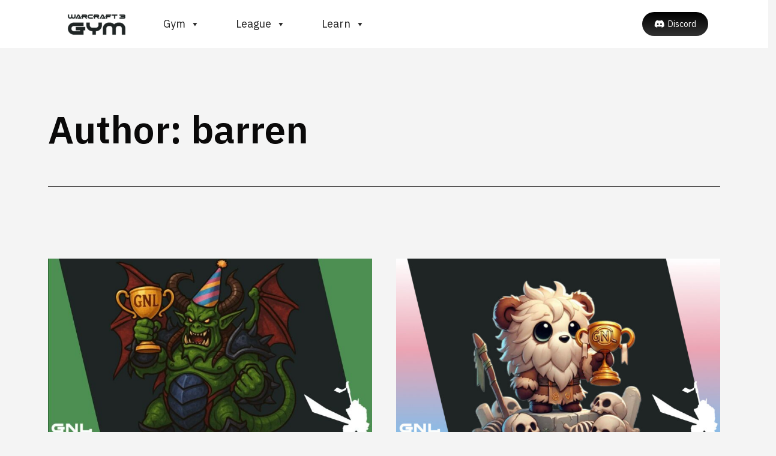

--- FILE ---
content_type: text/html; charset=UTF-8
request_url: https://warcraft-gym.com/author/barren/
body_size: 22027
content:
<!doctype html>
<html lang="en-US" >
<head>
	<meta charset="UTF-8" />
	<meta name="viewport" content="width=device-width, initial-scale=1" />
	<meta name='robots' content='noindex, follow' />
	<style>img:is([sizes="auto" i], [sizes^="auto," i]) { contain-intrinsic-size: 3000px 1500px }</style>
	
	<!-- This site is optimized with the Yoast SEO plugin v26.4 - https://yoast.com/wordpress/plugins/seo/ -->
	<title>barren, Author at WC3 Gym</title>
	<meta property="og:locale" content="en_US" />
	<meta property="og:type" content="profile" />
	<meta property="og:title" content="barren, Author at WC3 Gym" />
	<meta property="og:url" content="https://warcraft-gym.com/author/barren/" />
	<meta property="og:site_name" content="WC3 Gym" />
	<meta property="og:image" content="https://secure.gravatar.com/avatar/85c560f6c2cd93fba43aa33322bc7ccc?s=500&d=mm&r=g" />
	<meta name="twitter:card" content="summary_large_image" />
	<meta name="twitter:site" content="@Wc3Gym" />
	<script type="application/ld+json" class="yoast-schema-graph">{"@context":"https://schema.org","@graph":[{"@type":"ProfilePage","@id":"https://warcraft-gym.com/author/barren/","url":"https://warcraft-gym.com/author/barren/","name":"barren, Author at WC3 Gym","isPartOf":{"@id":"https://warcraft-gym.com/#website"},"primaryImageOfPage":{"@id":"https://warcraft-gym.com/author/barren/#primaryimage"},"image":{"@id":"https://warcraft-gym.com/author/barren/#primaryimage"},"thumbnailUrl":"https://warcraft-gym.com/wp-content/uploads/2025/06/Score-Card1.jpg","breadcrumb":{"@id":"https://warcraft-gym.com/author/barren/#breadcrumb"},"inLanguage":"en-US","potentialAction":[{"@type":"ReadAction","target":["https://warcraft-gym.com/author/barren/"]}]},{"@type":"ImageObject","inLanguage":"en-US","@id":"https://warcraft-gym.com/author/barren/#primaryimage","url":"https://warcraft-gym.com/wp-content/uploads/2025/06/Score-Card1.jpg","contentUrl":"https://warcraft-gym.com/wp-content/uploads/2025/06/Score-Card1.jpg","width":1280,"height":720},{"@type":"BreadcrumbList","@id":"https://warcraft-gym.com/author/barren/#breadcrumb","itemListElement":[{"@type":"ListItem","position":1,"name":"Home","item":"https://warcraft-gym.com/"},{"@type":"ListItem","position":2,"name":"Archives for barren"}]},{"@type":"WebSite","@id":"https://warcraft-gym.com/#website","url":"https://warcraft-gym.com/","name":"WC3 Gym","description":"The training ground for Warcraft 3","publisher":{"@id":"https://warcraft-gym.com/#organization"},"potentialAction":[{"@type":"SearchAction","target":{"@type":"EntryPoint","urlTemplate":"https://warcraft-gym.com/?s={search_term_string}"},"query-input":{"@type":"PropertyValueSpecification","valueRequired":true,"valueName":"search_term_string"}}],"inLanguage":"en-US"},{"@type":"Organization","@id":"https://warcraft-gym.com/#organization","name":"WC3 Gym","url":"https://warcraft-gym.com/","logo":{"@type":"ImageObject","inLanguage":"en-US","@id":"https://warcraft-gym.com/#/schema/logo/image/","url":"https://warcraft-gym.com/wp-content/uploads/2021/07/gym-logo-2.png","contentUrl":"https://warcraft-gym.com/wp-content/uploads/2021/07/gym-logo-2.png","width":1985,"height":691,"caption":"WC3 Gym"},"image":{"@id":"https://warcraft-gym.com/#/schema/logo/image/"},"sameAs":["https://x.com/Wc3Gym","https://www.youtube.com/channel/UCevAbxASItl44fOrE_yaXFw"]},{"@type":"Person","@id":"https://warcraft-gym.com/#/schema/person/0d366e68910cc02c712668253f1baaa0","name":"barren","image":{"@type":"ImageObject","inLanguage":"en-US","@id":"https://warcraft-gym.com/#/schema/person/image/","url":"https://secure.gravatar.com/avatar/da9cbbe8db22c17a0e646619a3f532bd8b0380b78cfd3e932a1708f799192ee7?s=96&d=mm&r=g","contentUrl":"https://secure.gravatar.com/avatar/da9cbbe8db22c17a0e646619a3f532bd8b0380b78cfd3e932a1708f799192ee7?s=96&d=mm&r=g","caption":"barren"},"mainEntityOfPage":{"@id":"https://warcraft-gym.com/author/barren/"}}]}</script>
	<!-- / Yoast SEO plugin. -->


<link rel='dns-prefetch' href='//fonts.googleapis.com' />
<link href='https://fonts.gstatic.com' crossorigin rel='preconnect' />
<link rel="alternate" type="application/rss+xml" title="WC3 Gym &raquo; Feed" href="https://warcraft-gym.com/feed/" />
<link rel="alternate" type="application/rss+xml" title="WC3 Gym &raquo; Comments Feed" href="https://warcraft-gym.com/comments/feed/" />
<link rel="alternate" type="application/rss+xml" title="WC3 Gym &raquo; Posts by barren Feed" href="https://warcraft-gym.com/author/barren/feed/" />
		<!-- This site uses the Google Analytics by MonsterInsights plugin v9.3.1 - Using Analytics tracking - https://www.monsterinsights.com/ -->
							<script src="//www.googletagmanager.com/gtag/js?id=G-82QWSJFVL8"  data-cfasync="false" data-wpfc-render="false" async></script>
			<script data-cfasync="false" data-wpfc-render="false">
				var mi_version = '9.3.1';
				var mi_track_user = true;
				var mi_no_track_reason = '';
								var MonsterInsightsDefaultLocations = {"page_location":"https:\/\/warcraft-gym.com\/author\/barren\/"};
				if ( typeof MonsterInsightsPrivacyGuardFilter === 'function' ) {
					var MonsterInsightsLocations = (typeof MonsterInsightsExcludeQuery === 'object') ? MonsterInsightsPrivacyGuardFilter( MonsterInsightsExcludeQuery ) : MonsterInsightsPrivacyGuardFilter( MonsterInsightsDefaultLocations );
				} else {
					var MonsterInsightsLocations = (typeof MonsterInsightsExcludeQuery === 'object') ? MonsterInsightsExcludeQuery : MonsterInsightsDefaultLocations;
				}

								var disableStrs = [
										'ga-disable-G-82QWSJFVL8',
									];

				/* Function to detect opted out users */
				function __gtagTrackerIsOptedOut() {
					for (var index = 0; index < disableStrs.length; index++) {
						if (document.cookie.indexOf(disableStrs[index] + '=true') > -1) {
							return true;
						}
					}

					return false;
				}

				/* Disable tracking if the opt-out cookie exists. */
				if (__gtagTrackerIsOptedOut()) {
					for (var index = 0; index < disableStrs.length; index++) {
						window[disableStrs[index]] = true;
					}
				}

				/* Opt-out function */
				function __gtagTrackerOptout() {
					for (var index = 0; index < disableStrs.length; index++) {
						document.cookie = disableStrs[index] + '=true; expires=Thu, 31 Dec 2099 23:59:59 UTC; path=/';
						window[disableStrs[index]] = true;
					}
				}

				if ('undefined' === typeof gaOptout) {
					function gaOptout() {
						__gtagTrackerOptout();
					}
				}
								window.dataLayer = window.dataLayer || [];

				window.MonsterInsightsDualTracker = {
					helpers: {},
					trackers: {},
				};
				if (mi_track_user) {
					function __gtagDataLayer() {
						dataLayer.push(arguments);
					}

					function __gtagTracker(type, name, parameters) {
						if (!parameters) {
							parameters = {};
						}

						if (parameters.send_to) {
							__gtagDataLayer.apply(null, arguments);
							return;
						}

						if (type === 'event') {
														parameters.send_to = monsterinsights_frontend.v4_id;
							var hookName = name;
							if (typeof parameters['event_category'] !== 'undefined') {
								hookName = parameters['event_category'] + ':' + name;
							}

							if (typeof MonsterInsightsDualTracker.trackers[hookName] !== 'undefined') {
								MonsterInsightsDualTracker.trackers[hookName](parameters);
							} else {
								__gtagDataLayer('event', name, parameters);
							}
							
						} else {
							__gtagDataLayer.apply(null, arguments);
						}
					}

					__gtagTracker('js', new Date());
					__gtagTracker('set', {
						'developer_id.dZGIzZG': true,
											});
					if ( MonsterInsightsLocations.page_location ) {
						__gtagTracker('set', MonsterInsightsLocations);
					}
										__gtagTracker('config', 'G-82QWSJFVL8', {"forceSSL":"true","link_attribution":"true"} );
															window.gtag = __gtagTracker;										(function () {
						/* https://developers.google.com/analytics/devguides/collection/analyticsjs/ */
						/* ga and __gaTracker compatibility shim. */
						var noopfn = function () {
							return null;
						};
						var newtracker = function () {
							return new Tracker();
						};
						var Tracker = function () {
							return null;
						};
						var p = Tracker.prototype;
						p.get = noopfn;
						p.set = noopfn;
						p.send = function () {
							var args = Array.prototype.slice.call(arguments);
							args.unshift('send');
							__gaTracker.apply(null, args);
						};
						var __gaTracker = function () {
							var len = arguments.length;
							if (len === 0) {
								return;
							}
							var f = arguments[len - 1];
							if (typeof f !== 'object' || f === null || typeof f.hitCallback !== 'function') {
								if ('send' === arguments[0]) {
									var hitConverted, hitObject = false, action;
									if ('event' === arguments[1]) {
										if ('undefined' !== typeof arguments[3]) {
											hitObject = {
												'eventAction': arguments[3],
												'eventCategory': arguments[2],
												'eventLabel': arguments[4],
												'value': arguments[5] ? arguments[5] : 1,
											}
										}
									}
									if ('pageview' === arguments[1]) {
										if ('undefined' !== typeof arguments[2]) {
											hitObject = {
												'eventAction': 'page_view',
												'page_path': arguments[2],
											}
										}
									}
									if (typeof arguments[2] === 'object') {
										hitObject = arguments[2];
									}
									if (typeof arguments[5] === 'object') {
										Object.assign(hitObject, arguments[5]);
									}
									if ('undefined' !== typeof arguments[1].hitType) {
										hitObject = arguments[1];
										if ('pageview' === hitObject.hitType) {
											hitObject.eventAction = 'page_view';
										}
									}
									if (hitObject) {
										action = 'timing' === arguments[1].hitType ? 'timing_complete' : hitObject.eventAction;
										hitConverted = mapArgs(hitObject);
										__gtagTracker('event', action, hitConverted);
									}
								}
								return;
							}

							function mapArgs(args) {
								var arg, hit = {};
								var gaMap = {
									'eventCategory': 'event_category',
									'eventAction': 'event_action',
									'eventLabel': 'event_label',
									'eventValue': 'event_value',
									'nonInteraction': 'non_interaction',
									'timingCategory': 'event_category',
									'timingVar': 'name',
									'timingValue': 'value',
									'timingLabel': 'event_label',
									'page': 'page_path',
									'location': 'page_location',
									'title': 'page_title',
									'referrer' : 'page_referrer',
								};
								for (arg in args) {
																		if (!(!args.hasOwnProperty(arg) || !gaMap.hasOwnProperty(arg))) {
										hit[gaMap[arg]] = args[arg];
									} else {
										hit[arg] = args[arg];
									}
								}
								return hit;
							}

							try {
								f.hitCallback();
							} catch (ex) {
							}
						};
						__gaTracker.create = newtracker;
						__gaTracker.getByName = newtracker;
						__gaTracker.getAll = function () {
							return [];
						};
						__gaTracker.remove = noopfn;
						__gaTracker.loaded = true;
						window['__gaTracker'] = __gaTracker;
					})();
									} else {
										console.log("");
					(function () {
						function __gtagTracker() {
							return null;
						}

						window['__gtagTracker'] = __gtagTracker;
						window['gtag'] = __gtagTracker;
					})();
									}
			</script>
				<!-- / Google Analytics by MonsterInsights -->
		<script>
window._wpemojiSettings = {"baseUrl":"https:\/\/s.w.org\/images\/core\/emoji\/16.0.1\/72x72\/","ext":".png","svgUrl":"https:\/\/s.w.org\/images\/core\/emoji\/16.0.1\/svg\/","svgExt":".svg","source":{"concatemoji":"https:\/\/warcraft-gym.com\/wp-includes\/js\/wp-emoji-release.min.js?ver=6.8.3"}};
/*! This file is auto-generated */
!function(s,n){var o,i,e;function c(e){try{var t={supportTests:e,timestamp:(new Date).valueOf()};sessionStorage.setItem(o,JSON.stringify(t))}catch(e){}}function p(e,t,n){e.clearRect(0,0,e.canvas.width,e.canvas.height),e.fillText(t,0,0);var t=new Uint32Array(e.getImageData(0,0,e.canvas.width,e.canvas.height).data),a=(e.clearRect(0,0,e.canvas.width,e.canvas.height),e.fillText(n,0,0),new Uint32Array(e.getImageData(0,0,e.canvas.width,e.canvas.height).data));return t.every(function(e,t){return e===a[t]})}function u(e,t){e.clearRect(0,0,e.canvas.width,e.canvas.height),e.fillText(t,0,0);for(var n=e.getImageData(16,16,1,1),a=0;a<n.data.length;a++)if(0!==n.data[a])return!1;return!0}function f(e,t,n,a){switch(t){case"flag":return n(e,"\ud83c\udff3\ufe0f\u200d\u26a7\ufe0f","\ud83c\udff3\ufe0f\u200b\u26a7\ufe0f")?!1:!n(e,"\ud83c\udde8\ud83c\uddf6","\ud83c\udde8\u200b\ud83c\uddf6")&&!n(e,"\ud83c\udff4\udb40\udc67\udb40\udc62\udb40\udc65\udb40\udc6e\udb40\udc67\udb40\udc7f","\ud83c\udff4\u200b\udb40\udc67\u200b\udb40\udc62\u200b\udb40\udc65\u200b\udb40\udc6e\u200b\udb40\udc67\u200b\udb40\udc7f");case"emoji":return!a(e,"\ud83e\udedf")}return!1}function g(e,t,n,a){var r="undefined"!=typeof WorkerGlobalScope&&self instanceof WorkerGlobalScope?new OffscreenCanvas(300,150):s.createElement("canvas"),o=r.getContext("2d",{willReadFrequently:!0}),i=(o.textBaseline="top",o.font="600 32px Arial",{});return e.forEach(function(e){i[e]=t(o,e,n,a)}),i}function t(e){var t=s.createElement("script");t.src=e,t.defer=!0,s.head.appendChild(t)}"undefined"!=typeof Promise&&(o="wpEmojiSettingsSupports",i=["flag","emoji"],n.supports={everything:!0,everythingExceptFlag:!0},e=new Promise(function(e){s.addEventListener("DOMContentLoaded",e,{once:!0})}),new Promise(function(t){var n=function(){try{var e=JSON.parse(sessionStorage.getItem(o));if("object"==typeof e&&"number"==typeof e.timestamp&&(new Date).valueOf()<e.timestamp+604800&&"object"==typeof e.supportTests)return e.supportTests}catch(e){}return null}();if(!n){if("undefined"!=typeof Worker&&"undefined"!=typeof OffscreenCanvas&&"undefined"!=typeof URL&&URL.createObjectURL&&"undefined"!=typeof Blob)try{var e="postMessage("+g.toString()+"("+[JSON.stringify(i),f.toString(),p.toString(),u.toString()].join(",")+"));",a=new Blob([e],{type:"text/javascript"}),r=new Worker(URL.createObjectURL(a),{name:"wpTestEmojiSupports"});return void(r.onmessage=function(e){c(n=e.data),r.terminate(),t(n)})}catch(e){}c(n=g(i,f,p,u))}t(n)}).then(function(e){for(var t in e)n.supports[t]=e[t],n.supports.everything=n.supports.everything&&n.supports[t],"flag"!==t&&(n.supports.everythingExceptFlag=n.supports.everythingExceptFlag&&n.supports[t]);n.supports.everythingExceptFlag=n.supports.everythingExceptFlag&&!n.supports.flag,n.DOMReady=!1,n.readyCallback=function(){n.DOMReady=!0}}).then(function(){return e}).then(function(){var e;n.supports.everything||(n.readyCallback(),(e=n.source||{}).concatemoji?t(e.concatemoji):e.wpemoji&&e.twemoji&&(t(e.twemoji),t(e.wpemoji)))}))}((window,document),window._wpemojiSettings);
</script>
<link rel='stylesheet' id='pt-cv-public-style-css' href='https://warcraft-gym.com/wp-content/plugins/content-views-query-and-display-post-page/public/assets/css/cv.css?ver=4.1' media='all' />
<style id='wp-emoji-styles-inline-css'>

	img.wp-smiley, img.emoji {
		display: inline !important;
		border: none !important;
		box-shadow: none !important;
		height: 1em !important;
		width: 1em !important;
		margin: 0 0.07em !important;
		vertical-align: -0.1em !important;
		background: none !important;
		padding: 0 !important;
	}
</style>
<link rel='stylesheet' id='wp-block-library-css' href='https://warcraft-gym.com/wp-includes/css/dist/block-library/style.min.css?ver=6.8.3' media='all' />
<style id='classic-theme-styles-inline-css'>
/*! This file is auto-generated */
.wp-block-button__link{color:#fff;background-color:#32373c;border-radius:9999px;box-shadow:none;text-decoration:none;padding:calc(.667em + 2px) calc(1.333em + 2px);font-size:1.125em}.wp-block-file__button{background:#32373c;color:#fff;text-decoration:none}
</style>
<link rel='stylesheet' id='twentig-blocks-css' href='https://warcraft-gym.com/wp-content/plugins/twentig/dist/style-index.css?ver=2f2aa03d36da08e54bf6' media='all' />
<style id='global-styles-inline-css'>
:root{--wp--preset--aspect-ratio--square: 1;--wp--preset--aspect-ratio--4-3: 4/3;--wp--preset--aspect-ratio--3-4: 3/4;--wp--preset--aspect-ratio--3-2: 3/2;--wp--preset--aspect-ratio--2-3: 2/3;--wp--preset--aspect-ratio--16-9: 16/9;--wp--preset--aspect-ratio--9-16: 9/16;--wp--preset--color--black: #000000;--wp--preset--color--cyan-bluish-gray: #abb8c3;--wp--preset--color--white: #FFFFFF;--wp--preset--color--pale-pink: #f78da7;--wp--preset--color--vivid-red: #cf2e2e;--wp--preset--color--luminous-vivid-orange: #ff6900;--wp--preset--color--luminous-vivid-amber: #fcb900;--wp--preset--color--light-green-cyan: #7bdcb5;--wp--preset--color--vivid-green-cyan: #00d084;--wp--preset--color--pale-cyan-blue: #8ed1fc;--wp--preset--color--vivid-cyan-blue: #0693e3;--wp--preset--color--vivid-purple: #9b51e0;--wp--preset--color--dark-gray: #28303D;--wp--preset--color--gray: #39414D;--wp--preset--color--green: #D1E4DD;--wp--preset--color--blue: #D1DFE4;--wp--preset--color--purple: #D1D1E4;--wp--preset--color--red: #E4D1D1;--wp--preset--color--orange: #E4DAD1;--wp--preset--color--yellow: #EEEADD;--wp--preset--color--subtle: #eaeaea;--wp--preset--gradient--vivid-cyan-blue-to-vivid-purple: linear-gradient(135deg,rgba(6,147,227,1) 0%,rgb(155,81,224) 100%);--wp--preset--gradient--light-green-cyan-to-vivid-green-cyan: linear-gradient(135deg,rgb(122,220,180) 0%,rgb(0,208,130) 100%);--wp--preset--gradient--luminous-vivid-amber-to-luminous-vivid-orange: linear-gradient(135deg,rgba(252,185,0,1) 0%,rgba(255,105,0,1) 100%);--wp--preset--gradient--luminous-vivid-orange-to-vivid-red: linear-gradient(135deg,rgba(255,105,0,1) 0%,rgb(207,46,46) 100%);--wp--preset--gradient--very-light-gray-to-cyan-bluish-gray: linear-gradient(135deg,rgb(238,238,238) 0%,rgb(169,184,195) 100%);--wp--preset--gradient--cool-to-warm-spectrum: linear-gradient(135deg,rgb(74,234,220) 0%,rgb(151,120,209) 20%,rgb(207,42,186) 40%,rgb(238,44,130) 60%,rgb(251,105,98) 80%,rgb(254,248,76) 100%);--wp--preset--gradient--blush-light-purple: linear-gradient(135deg,rgb(255,206,236) 0%,rgb(152,150,240) 100%);--wp--preset--gradient--blush-bordeaux: linear-gradient(135deg,rgb(254,205,165) 0%,rgb(254,45,45) 50%,rgb(107,0,62) 100%);--wp--preset--gradient--luminous-dusk: linear-gradient(135deg,rgb(255,203,112) 0%,rgb(199,81,192) 50%,rgb(65,88,208) 100%);--wp--preset--gradient--pale-ocean: linear-gradient(135deg,rgb(255,245,203) 0%,rgb(182,227,212) 50%,rgb(51,167,181) 100%);--wp--preset--gradient--electric-grass: linear-gradient(135deg,rgb(202,248,128) 0%,rgb(113,206,126) 100%);--wp--preset--gradient--midnight: linear-gradient(135deg,rgb(2,3,129) 0%,rgb(40,116,252) 100%);--wp--preset--gradient--purple-to-yellow: linear-gradient(160deg, #D1D1E4 0%, #EEEADD 100%);--wp--preset--gradient--yellow-to-purple: linear-gradient(160deg, #EEEADD 0%, #D1D1E4 100%);--wp--preset--gradient--green-to-yellow: linear-gradient(160deg, #D1E4DD 0%, #EEEADD 100%);--wp--preset--gradient--yellow-to-green: linear-gradient(160deg, #EEEADD 0%, #D1E4DD 100%);--wp--preset--gradient--red-to-yellow: linear-gradient(160deg, #E4D1D1 0%, #EEEADD 100%);--wp--preset--gradient--yellow-to-red: linear-gradient(160deg, #EEEADD 0%, #E4D1D1 100%);--wp--preset--gradient--purple-to-red: linear-gradient(160deg, #D1D1E4 0%, #E4D1D1 100%);--wp--preset--gradient--red-to-purple: linear-gradient(160deg, #E4D1D1 0%, #D1D1E4 100%);--wp--preset--font-size--small: 18px;--wp--preset--font-size--medium: 22.5px;--wp--preset--font-size--large: 24px;--wp--preset--font-size--x-large: 42px;--wp--preset--font-size--extra-small: 16px;--wp--preset--font-size--normal: 20px;--wp--preset--font-size--h-3: 32px;--wp--preset--font-size--extra-large: 40px;--wp--preset--font-size--h-2: 48px;--wp--preset--font-size--huge: 64px;--wp--preset--font-size--gigantic: 144px;--wp--preset--spacing--20: 0.44rem;--wp--preset--spacing--30: 0.67rem;--wp--preset--spacing--40: 1rem;--wp--preset--spacing--50: 1.5rem;--wp--preset--spacing--60: 2.25rem;--wp--preset--spacing--70: 3.38rem;--wp--preset--spacing--80: 5.06rem;--wp--preset--shadow--natural: 6px 6px 9px rgba(0, 0, 0, 0.2);--wp--preset--shadow--deep: 12px 12px 50px rgba(0, 0, 0, 0.4);--wp--preset--shadow--sharp: 6px 6px 0px rgba(0, 0, 0, 0.2);--wp--preset--shadow--outlined: 6px 6px 0px -3px rgba(255, 255, 255, 1), 6px 6px rgba(0, 0, 0, 1);--wp--preset--shadow--crisp: 6px 6px 0px rgba(0, 0, 0, 1);}:root :where(.is-layout-flow) > :first-child{margin-block-start: 0;}:root :where(.is-layout-flow) > :last-child{margin-block-end: 0;}:root :where(.is-layout-flow) > *{margin-block-start: 24px;margin-block-end: 0;}:root :where(.is-layout-constrained) > :first-child{margin-block-start: 0;}:root :where(.is-layout-constrained) > :last-child{margin-block-end: 0;}:root :where(.is-layout-constrained) > *{margin-block-start: 24px;margin-block-end: 0;}:root :where(.is-layout-flex){gap: 24px;}:root :where(.is-layout-grid){gap: 24px;}body .is-layout-flex{display: flex;}.is-layout-flex{flex-wrap: wrap;align-items: center;}.is-layout-flex > :is(*, div){margin: 0;}body .is-layout-grid{display: grid;}.is-layout-grid > :is(*, div){margin: 0;}.has-black-color{color: var(--wp--preset--color--black) !important;}.has-cyan-bluish-gray-color{color: var(--wp--preset--color--cyan-bluish-gray) !important;}.has-white-color{color: var(--wp--preset--color--white) !important;}.has-pale-pink-color{color: var(--wp--preset--color--pale-pink) !important;}.has-vivid-red-color{color: var(--wp--preset--color--vivid-red) !important;}.has-luminous-vivid-orange-color{color: var(--wp--preset--color--luminous-vivid-orange) !important;}.has-luminous-vivid-amber-color{color: var(--wp--preset--color--luminous-vivid-amber) !important;}.has-light-green-cyan-color{color: var(--wp--preset--color--light-green-cyan) !important;}.has-vivid-green-cyan-color{color: var(--wp--preset--color--vivid-green-cyan) !important;}.has-pale-cyan-blue-color{color: var(--wp--preset--color--pale-cyan-blue) !important;}.has-vivid-cyan-blue-color{color: var(--wp--preset--color--vivid-cyan-blue) !important;}.has-vivid-purple-color{color: var(--wp--preset--color--vivid-purple) !important;}.has-dark-gray-color{color: var(--wp--preset--color--dark-gray) !important;}.has-gray-color{color: var(--wp--preset--color--gray) !important;}.has-green-color{color: var(--wp--preset--color--green) !important;}.has-blue-color{color: var(--wp--preset--color--blue) !important;}.has-purple-color{color: var(--wp--preset--color--purple) !important;}.has-red-color{color: var(--wp--preset--color--red) !important;}.has-orange-color{color: var(--wp--preset--color--orange) !important;}.has-yellow-color{color: var(--wp--preset--color--yellow) !important;}.has-subtle-color{color: var(--wp--preset--color--subtle) !important;}.has-black-background-color{background-color: var(--wp--preset--color--black) !important;}.has-cyan-bluish-gray-background-color{background-color: var(--wp--preset--color--cyan-bluish-gray) !important;}.has-white-background-color{background-color: var(--wp--preset--color--white) !important;}.has-pale-pink-background-color{background-color: var(--wp--preset--color--pale-pink) !important;}.has-vivid-red-background-color{background-color: var(--wp--preset--color--vivid-red) !important;}.has-luminous-vivid-orange-background-color{background-color: var(--wp--preset--color--luminous-vivid-orange) !important;}.has-luminous-vivid-amber-background-color{background-color: var(--wp--preset--color--luminous-vivid-amber) !important;}.has-light-green-cyan-background-color{background-color: var(--wp--preset--color--light-green-cyan) !important;}.has-vivid-green-cyan-background-color{background-color: var(--wp--preset--color--vivid-green-cyan) !important;}.has-pale-cyan-blue-background-color{background-color: var(--wp--preset--color--pale-cyan-blue) !important;}.has-vivid-cyan-blue-background-color{background-color: var(--wp--preset--color--vivid-cyan-blue) !important;}.has-vivid-purple-background-color{background-color: var(--wp--preset--color--vivid-purple) !important;}.has-dark-gray-background-color{background-color: var(--wp--preset--color--dark-gray) !important;}.has-gray-background-color{background-color: var(--wp--preset--color--gray) !important;}.has-green-background-color{background-color: var(--wp--preset--color--green) !important;}.has-blue-background-color{background-color: var(--wp--preset--color--blue) !important;}.has-purple-background-color{background-color: var(--wp--preset--color--purple) !important;}.has-red-background-color{background-color: var(--wp--preset--color--red) !important;}.has-orange-background-color{background-color: var(--wp--preset--color--orange) !important;}.has-yellow-background-color{background-color: var(--wp--preset--color--yellow) !important;}.has-subtle-background-color{background-color: var(--wp--preset--color--subtle) !important;}.has-black-border-color{border-color: var(--wp--preset--color--black) !important;}.has-cyan-bluish-gray-border-color{border-color: var(--wp--preset--color--cyan-bluish-gray) !important;}.has-white-border-color{border-color: var(--wp--preset--color--white) !important;}.has-pale-pink-border-color{border-color: var(--wp--preset--color--pale-pink) !important;}.has-vivid-red-border-color{border-color: var(--wp--preset--color--vivid-red) !important;}.has-luminous-vivid-orange-border-color{border-color: var(--wp--preset--color--luminous-vivid-orange) !important;}.has-luminous-vivid-amber-border-color{border-color: var(--wp--preset--color--luminous-vivid-amber) !important;}.has-light-green-cyan-border-color{border-color: var(--wp--preset--color--light-green-cyan) !important;}.has-vivid-green-cyan-border-color{border-color: var(--wp--preset--color--vivid-green-cyan) !important;}.has-pale-cyan-blue-border-color{border-color: var(--wp--preset--color--pale-cyan-blue) !important;}.has-vivid-cyan-blue-border-color{border-color: var(--wp--preset--color--vivid-cyan-blue) !important;}.has-vivid-purple-border-color{border-color: var(--wp--preset--color--vivid-purple) !important;}.has-dark-gray-border-color{border-color: var(--wp--preset--color--dark-gray) !important;}.has-gray-border-color{border-color: var(--wp--preset--color--gray) !important;}.has-green-border-color{border-color: var(--wp--preset--color--green) !important;}.has-blue-border-color{border-color: var(--wp--preset--color--blue) !important;}.has-purple-border-color{border-color: var(--wp--preset--color--purple) !important;}.has-red-border-color{border-color: var(--wp--preset--color--red) !important;}.has-orange-border-color{border-color: var(--wp--preset--color--orange) !important;}.has-yellow-border-color{border-color: var(--wp--preset--color--yellow) !important;}.has-subtle-border-color{border-color: var(--wp--preset--color--subtle) !important;}.has-vivid-cyan-blue-to-vivid-purple-gradient-background{background: var(--wp--preset--gradient--vivid-cyan-blue-to-vivid-purple) !important;}.has-light-green-cyan-to-vivid-green-cyan-gradient-background{background: var(--wp--preset--gradient--light-green-cyan-to-vivid-green-cyan) !important;}.has-luminous-vivid-amber-to-luminous-vivid-orange-gradient-background{background: var(--wp--preset--gradient--luminous-vivid-amber-to-luminous-vivid-orange) !important;}.has-luminous-vivid-orange-to-vivid-red-gradient-background{background: var(--wp--preset--gradient--luminous-vivid-orange-to-vivid-red) !important;}.has-very-light-gray-to-cyan-bluish-gray-gradient-background{background: var(--wp--preset--gradient--very-light-gray-to-cyan-bluish-gray) !important;}.has-cool-to-warm-spectrum-gradient-background{background: var(--wp--preset--gradient--cool-to-warm-spectrum) !important;}.has-blush-light-purple-gradient-background{background: var(--wp--preset--gradient--blush-light-purple) !important;}.has-blush-bordeaux-gradient-background{background: var(--wp--preset--gradient--blush-bordeaux) !important;}.has-luminous-dusk-gradient-background{background: var(--wp--preset--gradient--luminous-dusk) !important;}.has-pale-ocean-gradient-background{background: var(--wp--preset--gradient--pale-ocean) !important;}.has-electric-grass-gradient-background{background: var(--wp--preset--gradient--electric-grass) !important;}.has-midnight-gradient-background{background: var(--wp--preset--gradient--midnight) !important;}.has-purple-to-yellow-gradient-background{background: var(--wp--preset--gradient--purple-to-yellow) !important;}.has-yellow-to-purple-gradient-background{background: var(--wp--preset--gradient--yellow-to-purple) !important;}.has-green-to-yellow-gradient-background{background: var(--wp--preset--gradient--green-to-yellow) !important;}.has-yellow-to-green-gradient-background{background: var(--wp--preset--gradient--yellow-to-green) !important;}.has-red-to-yellow-gradient-background{background: var(--wp--preset--gradient--red-to-yellow) !important;}.has-yellow-to-red-gradient-background{background: var(--wp--preset--gradient--yellow-to-red) !important;}.has-purple-to-red-gradient-background{background: var(--wp--preset--gradient--purple-to-red) !important;}.has-red-to-purple-gradient-background{background: var(--wp--preset--gradient--red-to-purple) !important;}.has-small-font-size{font-size: var(--wp--preset--font-size--small) !important;}.has-medium-font-size{font-size: var(--wp--preset--font-size--medium) !important;}.has-large-font-size{font-size: var(--wp--preset--font-size--large) !important;}.has-x-large-font-size{font-size: var(--wp--preset--font-size--x-large) !important;}.has-extra-small-font-size{font-size: var(--wp--preset--font-size--extra-small) !important;}.has-normal-font-size{font-size: var(--wp--preset--font-size--normal) !important;}.has-h-3-font-size{font-size: var(--wp--preset--font-size--h-3) !important;}.has-extra-large-font-size{font-size: var(--wp--preset--font-size--extra-large) !important;}.has-h-2-font-size{font-size: var(--wp--preset--font-size--h-2) !important;}.has-huge-font-size{font-size: var(--wp--preset--font-size--huge) !important;}.has-gigantic-font-size{font-size: var(--wp--preset--font-size--gigantic) !important;}
:root :where(.wp-block-pullquote){font-size: 1.5em;line-height: 1.6;}
@media (max-width: 651px) { .tw-sm-hidden { display: none !important; }}@media (min-width: 652px) and (max-width: 1023px) { .tw-md-hidden { display: none !important; }}@media (min-width: 1024px) { .tw-lg-hidden { display: none !important; }}@media (width < 652px) { .tw-sm-hidden { display: none !important; }}@media (652px <= width < 1024px) { .tw-md-hidden { display: none !important; }}@media (width >= 1024px) { .tw-lg-hidden { display: none !important; }}
.tw-mt-0{margin-top:0px!important;}.tw-mb-0{margin-bottom:0px!important;}.tw-mt-1{margin-top:5px!important;}.tw-mb-1{margin-bottom:5px!important;}.tw-mt-2{margin-top:10px!important;}.tw-mb-2{margin-bottom:10px!important;}.tw-mt-3{margin-top:15px!important;}.tw-mb-3{margin-bottom:15px!important;}.tw-mt-4{margin-top:20px!important;}.tw-mb-4{margin-bottom:20px!important;}.tw-mt-5{margin-top:30px!important;}.tw-mb-5{margin-bottom:30px!important;}.tw-mt-6{margin-top:40px!important;}.tw-mb-6{margin-bottom:40px!important;}.tw-mt-7{margin-top:50px!important;}.tw-mb-7{margin-bottom:50px!important;}.tw-mt-8{margin-top:60px!important;}.tw-mb-8{margin-bottom:60px!important;}.tw-mt-9{margin-top:80px!important;}.tw-mb-9{margin-bottom:80px!important;}.tw-mt-10{margin-top:100px!important;}.tw-mb-10{margin-bottom:100px!important;}.tw-mt-auto{margin-top:auto!important;}.tw-mb-auto{margin-bottom:auto!important;}
</style>
<link rel='stylesheet' id='pb-accordion-blocks-style-css' href='https://warcraft-gym.com/wp-content/plugins/accordion-blocks/build/index.css?ver=1.5.0' media='all' />
<link rel='stylesheet' id='ivory-search-styles-css' href='https://warcraft-gym.com/wp-content/plugins/add-search-to-menu/public/css/ivory-search.min.css?ver=5.5.9' media='all' />
<link rel='stylesheet' id='megamenu-css' href='https://warcraft-gym.com/wp-content/uploads/maxmegamenu/style.css?ver=57fc19' media='all' />
<link rel='stylesheet' id='dashicons-css' href='https://warcraft-gym.com/wp-includes/css/dashicons.min.css?ver=6.8.3' media='all' />
<link rel='stylesheet' id='megamenu-genericons-css' href='https://warcraft-gym.com/wp-content/plugins/megamenu-pro/icons/genericons/genericons/genericons.css?ver=2.3.1.1' media='all' />
<link rel='stylesheet' id='megamenu-fontawesome-css' href='https://warcraft-gym.com/wp-content/plugins/megamenu-pro/icons/fontawesome/css/font-awesome.min.css?ver=2.3.1.1' media='all' />
<link rel='stylesheet' id='megamenu-fontawesome5-css' href='https://warcraft-gym.com/wp-content/plugins/megamenu-pro/icons/fontawesome5/css/all.min.css?ver=2.3.1.1' media='all' />
<link rel='stylesheet' id='megamenu-fontawesome6-css' href='https://warcraft-gym.com/wp-content/plugins/megamenu-pro/icons/fontawesome6/css/all.min.css?ver=2.3.1.1' media='all' />
<link rel='stylesheet' id='twenty-twenty-one-style-css' href='https://warcraft-gym.com/wp-content/plugins/twentig/dist/css/twentytwentyone/theme-style.css?ver=1.8' media='all' />
<style id='twenty-twenty-one-style-inline-css'>
:root{--global--color-background: #f4f4f4;--global--color-primary: #000;--global--color-secondary: #000;--button--color-background: #000;--button--color-text-hover: #000;}
</style>
<link rel='stylesheet' id='twenty-twenty-one-print-style-css' href='https://warcraft-gym.com/wp-content/themes/twentytwentyone/assets/css/print.css?ver=1.8' media='print' />
<link rel='stylesheet' id='recent-posts-widget-with-thumbnails-public-style-css' href='https://warcraft-gym.com/wp-content/plugins/recent-posts-widget-with-thumbnails/public.css?ver=7.1.1' media='all' />
<link rel='stylesheet' id='twentig-twentyone-css' href='https://warcraft-gym.com/wp-content/plugins/twentig/dist/css/twentytwentyone/style.css?ver=1.9.4' media='all' />
<style id='twentig-twentyone-inline-css'>
@media (max-width:1023px){.tw-header-padding-small{--header--padding:24px}.menu-button-container{display:flex;padding-inline-end:calc(var(--site--padding) - 20px)}.has-logo .menu-button-container{padding-top:calc(var(--header--padding) + (var(--logo--height) - 45px)/2)}.site-header:not(.has-logo) .menu-button-container{padding-top:calc(var(--header--padding) + var(--branding--title--font-size)*1.2/2 - 22.5px)}.lock-scrolling .site{position:fixed;max-width:100%;width:100%}.site-header .primary-navigation{position:absolute;top:var(--global--admin-bar--height)}.primary-navigation-open .primary-navigation{width:100%;position:fixed;z-index:2}.primary-navigation>.primary-menu-container{display:block;position:fixed;visibility:hidden;opacity:0;top:0;height:100vh;z-index:499;overflow-x:hidden;overflow-y:auto;transform:translateY(var(--global--spacing-vertical));padding:calc(var(--global--spacing-unit)*6) var(--site--padding) var(--global--spacing-horizontal);background-color:var(--header--color-background);margin-inline-start:0}.admin-bar .primary-navigation>.primary-menu-container{top:0}.has-logo .primary-menu-container{padding-top:calc(80px + var(--logo--height))}.has-title-and-tagline .primary-menu-container{padding-top:calc(80px + var(--branding--title--font-size))}.primary-navigation>div>.menu-wrapper{padding-bottom:120px}.primary-navigation>div>.menu-wrapper:not(:last-child){padding-bottom:20px}.primary-navigation>div>.menu-wrapper li{display:block!important;position:relative;width:100%;margin-inline-start:0!important}.header-actions .search-field,.primary-navigation a{font-size:var(--primary-nav--font-size-mobile)}.site-header .primary-navigation .primary-menu-container .menu-wrapper a{padding-inline:0}.primary-navigation .sub-menu .menu-item>a{font-size:var(--primary-nav--font-size-sub-menu-mobile)}ul.header-actions{margin-inline-start:0;padding-bottom:120px;justify-content:flex-start}.header-actions .menu-search{margin:0 0 35px;width:100%}.header-actions .menu-search:last-child{margin-bottom:0}.header-actions .search-field{width:100%;border-color:currentcolor}.header-actions .menu-button{width:100%;margin:0}.header-actions .menu-button a{display:inline-block}.social-item + .menu-button{margin-top:35px}.menu-search + .menu-button{margin-top:15px}.header-actions .social-item{margin-inline-start:calc(0px - var(--primary-nav--padding))}.header-actions .social-item a{padding:var(--primary-nav--padding)}.header-actions .social-item + .social-item{margin-inline-start:0}#site-navigation .sub-menu{position:relative;display:block!important;padding:0;padding-inline-start:20px;margin:0;border:0;top:auto}.site-header .sub-menu-toggle,.site-header .sub-menu::after,.site-header .sub-menu::before{display:none!important}}.footer-navigation{font-size:min(var(--footer--font-size),18px);margin:0}.footer-inline .site-logo{margin:0}.footer-inline .site-name{padding-inline-end:25px;margin-inline-end:0!important}.footer-inline .site-info{display:flex;flex-wrap:wrap;align-items:baseline;padding-top:calc(var(--global--spacing-vertical)*0.5)}.footer-inline .site-info>*{margin-top:calc(var(--global--spacing-vertical)*0.5)}.footer-inline .site-info .powered-by{margin-inline-start:0}.footer-inline .powered-by:not(:last-child),.footer-inline .site-info .site-name:not(:nth-last-child(3)){margin-inline-end:auto;padding-inline-end:60px}.footer-navigation-wrapper{justify-content:flex-start;margin:0 calc(0px - var(--primary-nav--padding))}.footer-navigation-wrapper li{line-height:2.2}.footer-navigation-wrapper li a{padding-block:5px}.footer-navigation:only-child{flex-grow:1}.footer-navigation:only-child .menu-item:not(.social-item) + .social-item,.footer-navigation:only-child .social-item + .menu-item:not(.social-item){margin-inline-start:auto}.tw-footer-bg .footer-inline{padding-top:calc(var(--global--spacing-vertical)*1);padding-bottom:calc(var(--global--spacing-vertical)*1.5)}.tw-footer-monocolor .footer-inline{padding-top:0}.tw-footer-bg .footer-inline .site-info{margin:0;padding:0}@media (max-width:651px){.footer-inline .site-info{flex-direction:column;align-items:flex-start}.footer-inline .site-info .powered-by{order:3;padding-inline-end:0}.footer-navigation:only-child li.menu-item{margin-inline-start:0!important}.footer-navigation li:not(.social-item){width:100%}.footer-navigation li:not(.social-item) ~ .social-item{margin-top:10px}}.site-main{display:grid;grid-template-columns:repeat(1,1fr);column-gap:2em;row-gap:calc(var(--global--spacing-vertical)*2);max-width:var(--responsive--alignwide-width)}.tw-blog-card .site-main{row-gap:2em}.tw-blog-grid .entry-header{width:100%;margin-bottom:var(--global--spacing-unit)}.tw-blog-grid .navigation,.tw-blog-grid .no-results.not-found,.tw-blog-grid .page-header,.tw-blog-grid .search-result-count{width:100%;max-width:none;grid-column:1/-1}.page-header{margin-bottom:var(--global--spacing-vertical)}.tw-blog-card .page-header{margin-bottom:calc(var(--global--spacing-vertical)*2)}.tw-blog-card .navigation,.tw-blog-separator .navigation{border-top:0;padding-top:0}.tw-blog-card .navigation{margin-top:calc(var(--global--spacing-vertical)*1.5)}.tw-blog-grid .search-result-count{margin-top:0}.tw-blog-grid .hentry{margin:0;display:flex;flex-direction:column;width:100%}.tw-blog-grid .hentry .entry-footer{width:100%;max-width:100%;border:0;padding:0;margin:0;font-size:max(calc(var(--global--font-size-base)*0.7),14px)}.tw-blog-card .hentry .entry-footer,.tw-blog-separator .hentry .entry-footer{margin-top:auto}.tw-blog-grid .hentry.tw-no-meta .entry-footer,.tw-blog-grid .post-thumbnail figcaption{display:none}.tw-blog-grid .post-thumbnail{width:100%;max-width:100%;margin:var(--global--spacing-vertical) 0 10px}.tw-blog-grid .post-thumbnail img{margin:0}.tw-blog-grid.tw-blog-image-above .post-thumbnail{margin-bottom:var(--global--spacing-vertical)}.tw-blog-grid .hentry .entry-content{font-size:max(var(--global--font-size-sm),16px);line-height:min(var(--global--line-height-body),1.6);width:100%;margin-bottom:calc(var(--global--spacing-vertical)*0.7);margin-top:0}.tw-blog-grid .hentry.tw-no-meta .entry-content{margin-bottom:0}.tw-blog-grid .entry-content>*{margin-top:0;margin-bottom:calc(var(--global--spacing-vertical)*0.666)}.tw-blog-grid .entry-content>*:last-child{margin-bottom:0}.tw-blog-grid h2.entry-title{font-size:var(--archive-heading-size,var(--global--font-size-lg))}.tw-blog-separator .hentry{padding-bottom:var(--global--spacing-vertical);border-bottom:var(--separator--height) solid var(--separator--border-color)}@media only screen and (max-width:821px){.site-main{column-gap:24px}.tw-blog-card .site-main{row-gap:24px}.tw-blog-grid h2.entry-title{font-size:min(var(--archive-heading-size,var(--global--font-size-lg)),var(--global--font-size-lg))}}@media (min-width:652px){.site-main{grid-template-columns:repeat(2,minmax(0,1fr))}}@media (min-width:1280px){.tw-blog-columns-3 .site-main{grid-template-columns:repeat(3,minmax(0,1fr))}}:root{--max--alignwide-width:1200px;--max--aligndefault-width:980px;--font-base:'IBM Plex Sans',sans-serif;--global--font-size-base:1.25rem;--global--line-height-body:1.6;--font-headings:'IBM Plex Sans',sans-serif;--heading--font-weight:600;--heading--font-weight-page-title:600;--heading--font-weight-strong:600;--widget--font-weight-title:600;--global--font-size-xxl:4rem;--primary-nav--font-size:1rem;--primary-nav--font-weight:400;--button--padding-vertical:12px;--button--padding-horizontal:24px;--button--font-size:var(--global--font-size-sm);--button--border-radius:50px;--button--border-width:1px;--form--border-width:1px;--archive-img-ratio:56.25%;--global--color-primary:#0a0909;--global--color-secondary:#0a0909;--footer--color-background:#111111;--footer--color-text:#ffffff;--footer--color-link:#ffffff;--footer--color-link-hover:#ffffff}.search-form .search-submit,.wp-block-search .wp-block-search__button{border-radius:0}.wp-block-button a.wp-block-button__link:focus,input[type=submit]:focus{outline-offset:2px;outline:1px dotted var(--button--color-background)}.site-footer a,.widget-area a{text-decoration:none}.site-footer a:hover,.widget-area a:hover,.site-footer a:focus,.widget-area a:focus{text-decoration:underline}.footer-navigation-wrapper li a:hover{text-decoration-style:solid}:root .has-subtle-background-color,:root .has-subtle-background-background-color{background-color:#eaeaea}:root .has-subtle-color{color:#eaeaea}:not(.has-text-color).has-green-background-color[class],:not(.has-text-color).has-blue-background-color[class],:not(.has-text-color).has-purple-background-color[class],:not(.has-text-color).has-red-background-color[class],:not(.has-text-color).has-orange-background-color[class],:not(.has-text-color).has-yellow-background-color[class]{color:var(--global--color-primary)}.site-footer>.site-info,.single .site-main>article>.entry-footer,.page-header,.pagination,.comments-pagination,.wp-block-image.is-style-twentytwentyone-border img,.wp-block-image.is-style-twentytwentyone-image-frame img,.wp-block-latest-posts.is-style-twentytwentyone-latest-posts-borders li,.wp-block-media-text.is-style-twentytwentyone-border,.wp-block-group.is-style-twentytwentyone-border{border-width:1px}input[type=checkbox]:after{left:7px;top:4px}#page input[type=submit],#page .wp-block-button:not(.is-style-outline) .wp-block-button__link:not(.has-background),.wp-block-file .wp-block-file__button{background-color:#0a0a0a;border-color:#0a0a0a;color:#ffffff}#page .wp-block-button.is-style-outline .wp-block-button__link:not(.has-background):not(.has-text-color){border-color:#0a0a0a;color:#0a0a0a}input[type=submit]:hover,input[type=submit]:focus,input[type=submit]:active,.wp-block-button:not(.is-style-outline) .wp-block-button__link:not(.has-background):hover,.wp-block-button:not(.is-style-outline) .wp-block-button__link:not(.has-background):focus,.wp-block-button:not(.is-style-outline) .wp-block-button__link:not(.has-background):active,.wp-block-file .wp-block-file__button:hover,.wp-block-file .wp-block-file__button:focus,.wp-block-file .wp-block-file__button:active{background-color:transparent!important;border-color:#0a0a0a!important;color:#0a0a0a!important}.wp-block-button.is-style-outline .wp-block-button__link:not(.has-text-color):hover,.wp-block-button.is-style-outline .wp-block-button__link:not(.has-text-color):focus,.wp-block-button.is-style-outline .wp-block-button__link:not(.has-text-color):active{border-color:transparent;background-color:#0a0a0a!important;color:#ffffff!important}
</style>
<link rel='stylesheet' id='twentig-twentyone-fonts-css' href='https://fonts.googleapis.com/css2?family=IBM+Plex+Sans%3Aital%2Cwght%400%2C400%3B0%2C600%3B0%2C700%3B1%2C400&#038;display=swap' media='all' />
<link rel='stylesheet' id='ics-calendar-css' href='https://warcraft-gym.com/wp-content/plugins/ics-calendar/assets/style.min.css?ver=11.5.7' media='all' />
<script src="https://warcraft-gym.com/wp-content/plugins/google-analytics-for-wordpress/assets/js/frontend-gtag.min.js?ver=9.3.1" id="monsterinsights-frontend-script-js" async data-wp-strategy="async"></script>
<script data-cfasync="false" data-wpfc-render="false" id='monsterinsights-frontend-script-js-extra'>var monsterinsights_frontend = {"js_events_tracking":"true","download_extensions":"doc,pdf,ppt,zip,xls,docx,pptx,xlsx","inbound_paths":"[{\"path\":\"\\\/go\\\/\",\"label\":\"affiliate\"},{\"path\":\"\\\/recommend\\\/\",\"label\":\"affiliate\"}]","home_url":"https:\/\/warcraft-gym.com","hash_tracking":"false","v4_id":"G-82QWSJFVL8"};</script>
<script src="https://warcraft-gym.com/wp-includes/js/jquery/jquery.min.js?ver=3.7.1" id="jquery-core-js"></script>
<script src="https://warcraft-gym.com/wp-includes/js/jquery/jquery-migrate.min.js?ver=3.4.1" id="jquery-migrate-js"></script>
<link rel="https://api.w.org/" href="https://warcraft-gym.com/wp-json/" /><link rel="alternate" title="JSON" type="application/json" href="https://warcraft-gym.com/wp-json/wp/v2/users/3" /><link rel="EditURI" type="application/rsd+xml" title="RSD" href="https://warcraft-gym.com/xmlrpc.php?rsd" />
<meta name="generator" content="WordPress 6.8.3" />
<noscript><style>.tw-block-animation{opacity:1;transform:none;clip-path:none;}</style></noscript>
<style id="custom-background-css">
body.custom-background { background-color: #f4f4f4; }
</style>
	<script>
    // Selecting the iframe element
    var iframe = document.getElementById("schedule-iframe");
    
    // Adjusting the iframe height onload event
    iframe.onload = function(){
        iframe.style.height = iframe.contentWindow.document.body.scrollHeight + 'px';
    }
</script><link rel="icon" href="https://warcraft-gym.com/wp-content/uploads/2021/07/cropped-favicon-32x32.png" sizes="32x32" />
<link rel="icon" href="https://warcraft-gym.com/wp-content/uploads/2021/07/cropped-favicon-192x192.png" sizes="192x192" />
<link rel="apple-touch-icon" href="https://warcraft-gym.com/wp-content/uploads/2021/07/cropped-favicon-180x180.png" />
<meta name="msapplication-TileImage" content="https://warcraft-gym.com/wp-content/uploads/2021/07/cropped-favicon-270x270.png" />
		<style id="wp-custom-css">
			.home .site-header {
    padding-bottom: 20px;
}

.site-main {padding-top: 0}
.entry-content {
	padding-bottom: 5em
}

.wp2s2fg_fetcher_table_container {
	max-width: none !important;
}

.mega-menu-item .gnl-nav-banner {
	margin: 20px;
}






/* New data tables */






.SGSR-MOB-VIEW {
    overflow-x: auto;
    width: 100%!important;
		max-width: none !important;
		color: #000;

}

.SGSR-MOB-VIEW p.caption {
	color: #000;
	padding: 0 0 30px 0;
}

.SGSR-table-div {
	padding: 0;
	border-radius: 0 !important;
	max-height: none;
	background: none;
	font-family: inherit !important;
	overflow-x: inherit !important;
  overflow-y: inherit !important;
}

table.SGSR-table {
	min-width: auto !important;
}

table.SGSR-table th {
	width: 50%;
}

table.SGSR-table tr, table.SGSR-table td, table.SGSR-table th {
  border: 1px solid #ccc;
	padding: 1em;
	line-height: 1;
	font-family: inherit;
}

table {
  border-collapse: collapse !important;
	border-spacing: 0;
}

table.SGSR-table th, table.SGSR-table th:hover {
	border-radius: 0 !important;
	background: #f4f4f4;
	color: #000;
	transform: none;
	cursor: default;
}

.SGSR-table tbody tr:hover {
	background: #fff !important;
	color: #000 !important;
	cursor: default;
}

.SGSR-table tbody tr:nth-child(odd) {
	background: #fff;
}

.matchup-link {
    padding: 0 30px 30px 30px !important;
    margin-top: -20px !important;
}



.clanwar-group h4.c-accordion__title:hover::after {
    color: black;
}

.clanwar-group .SGSR-table-div {
	padding: 0;
}

.clanwar-group .SGSR-MOB-VIEW p.caption {
	padding: 0;
}


.clanwar-group .c-accordion__title:after {
	font-size: 18px;
	content: "Show";
}

.clanwar-group .is-open>.c-accordion__title:after {
    content: "Hide";
}

/* New data tables */





/* Player profiles */



.pdb-flexbox-list section:first-of-type {
    margin: 0;
    border-top: 1px solid rgba(0,0,0,0.1);
}

.pdb-flexbox-list section {
    display: flex;
    flex-direction: row;
    flex-wrap: wrap;
    justify-content: flex-start;
    align-items: flex-start;
    border-bottom: 1px solid rgba(0,0,0,0.1);
    padding: 20px 0;
    background: #fff;
	margin: 0;
	align-items: center;
}


span.pdb-field-title {
    display: none;
}

.pdb-flexbox-list .pdb-field {
	margin: 0;
}



.pdb-flexbox-list section:first-of-type {
    margin: 0;
    padding-top: 0;
    border-top: none;
}



.pdb-flexbox-list section:last-of-type {
    border-bottom: 0;
    padding-bottom: 0;
}


.pdb-flexbox-list .list-container {
    display: flex;
    flex-direction: column;
    background: #fff;
    padding: 30px;
}



.pdb-field {
	flex: 1 1 0px;
}



.pdb-field.pdb-field-country {
	margin-left: 50px;
}

.pdb-field.pdb-field-race, .pdb-field.pdb-field-mmr, .pdb-field.pdb-field-country, .pdb-field.pdb-field-w3_champions_profile {
    font-weight: normal;
	font-size: 16px;
}

.pdb-field.pdb-field-captain::after {
    content: '';
    background-image: url(https://warcraft-gym.com/wp-content/uploads/2022/05/crown-small.png);
    height: 25px;
    width: 25px;
    display: block;
    position: relative;
    left: -8px;
    top: -8px;
}

.pdb-field.pdb-field-captain {
	flex-basis: 100%;
    margin-bottom: -25px;
}

.pdb-field.pdb-field-race_image {
    flex: 0;
    margin-right: 10px;
}


.pdb-field.pdb-field-captain span.pdb-field-data {
    display: none;
}

@media only screen and (max-width: 769px) {
.pdb-field.pdb-field-line_break_1.blank-field {
    flex-basis: 100%;
    height: 0;
    display: flex;
}
	
	.pdb-flexbox-list .list-container {
		padding: 20px;
	}
}



/* Player profiles */


/* LEARNING CENTER */

.beginner-cta {
	border: 1px solid #ccc;
}

.beginner-cta:hover {
	border: 1px solid #000;
	background-color: #000 !important;
	color: #fff !important;
}

.tut-cta-icon, .tut-cta-text {
    background: none !important;
}

.tut-cta-text a:hover, .beginner-cta:hover a  {
	color: #fff !important;
}

/* LEARNING CENTER */






/* Homepage upcoming GNL series */

.ics-calendar dl.events .time .end_time {
    font-size: 100%;
    font-weight: bold;
}

.ics-calendar dl.events {
  background: #ffffff;
	padding: 40px 40px 0 40px;
}

.ics-calendar .eventdesc {
	margin-bottom: 0;
}

.ics-calendar .event p {
	color: #a0a0a0;
	position: relative;
	width: 25%;
	left: 75%;
	top: -50px;
	font-size: 20px !important;

}

.ics-calendar .event p a {
	margin-left: 35px;
}


.ics-calendar .event p a:before {
    content: '';
background:url('https://warcraft-gym.com/wp-content/uploads/2021/10/twitch-icon-black.png');
    background-size:cover;
    position:absolute;
    width: 25px;
    height: 29px;
		margin-left: -35px;
}

.ics-calendar .event .title {
	position: relative;
	width: 75%;
}




/* FOML League Calendar */

/*
.ics-calendar .event p a {
    margin-left: 0 !important;
}
*/


.ics-calendar .title, .ics-calendar .time {
    pointer-events: none;
}

.ics-calendar dl.events dd.event {
    border-bottom: 1px solid #cccccc;
	margin-bottom: 40px;
	padding-left: 0;
	padding-bottom: 40px;
}

.ics-calendar dl.events dd.event:last-child {
	border-bottom: none;
	padding-bottom: 40px;
	margin-bottom: 0;
}

.ics-calendar .event .descloc div {
	height: 0;
	margin: 0;
}

.ics-calendar dl.events p {
	margin-bottom: 0;
}

dt.time {
    background: black;
    float: left;
    color: white;
    padding: 10px;
    font-size: 14px;
    line-height: 14px;
}

span.title.confirmed {
    font-size: 20px;
    font-weight: bold;
    padding-top: 10px;
    display: block;
    position: relative;
		width: 75%
}

.ics-calendar h4.ics-calendar-date {
    margin: 40px 0 20px 0;
}


.ics-calendar .event .descloc div {
	height: 0;
}

@media only screen and (max-width: 769px) {
	
.ics-calendar .event p {
	width: 100%;
	left: 0;
	top: 10px;
}

.ics-calendar .event .descloc div {
	height: auto;
}
	
.ics-calendar .event .title {
	width: 100%;
}
	
	.ics-calendar dl.events dd.event {

    padding-bottom: 30px;
	}
	
.ics-calendar dl.events {
	padding: 30px;
}	
	

	.ics-calendar dl.events dd.event:last-child {
		padding-bottom: 10px;
	}

	
}


/* Homepage upcoming GNL series */



/* GNL banners */

@media only screen and (max-width: 1024px) {
.wp-block-cover.gnl-banner-image {
    min-height: 235px !important;
}
}

/* GNL banners */




/* Homepage standings block */

.homepage-standings h3 {
	margin-left: 0 !important;
}

.homepage-standings .wp2s2fg_fetcher_table_container {
	margin: 0 !important;
	max-width: 100% !important;
}

/* Homepage standings block END */



/* BACK LEARN LINK */

.back-learn-link {
		position: absolute;
    z-index: 99;
    left: 0;
    right: 0;
    margin-left: auto;
    margin-right: auto;
    margin-top: -2em !important;
}

/* BACK LEARN LINK END */


/* WIDGET UNDER SINGLE POSTS */

.single-post footer.entry-footer.default-max-width {
    display: none !important;
}

.single-post .site-main {
	padding-bottom: 0;
}


.awac.widget.block-5 {
    margin-left: -100%;
    margin-right: -100%;
	margin-top: 5em;
	margin-bottom: -150px;
}

.site-footer {
    margin-top: 20px !important;
}

@media only screen and (max-width: 652px) {
	.site-footer {
		margin-top: -10px !important;
	}
	
	.awac.widget.block-5 {
		margin-bottom: -120px;
	}
}





.awac.widget.block-5 h3 {
	font-size: 32px;
}

/* WIDGET UNDER SINGLE POSTS END */






/* GNL Schudule */

p.matchup-link {
    margin-bottom: 0 !important;
}

h4.label-weeks {
    margin: 0 0 20px 0;
}

.wp2s2fg_fetcher_table_container.clanwar-table {
    margin-bottom: 10px;
}

/* GNL Schedule */






/* GNL Navigation bars */

ul.gnl-nav::-webkit-scrollbar {
  display: none;
}

ul.gnl-nav {
  list-style-type: none;
  margin: 0;
	padding: 0;
  overflow: auto;
	border-bottom: 1px solid #ccc;
  white-space: nowrap;
	-ms-overflow-style: none;  /* IE and Edge */
  scrollbar-width: none;  /* Firefox */
}

ul.gnl-nav li {
	display: inline-block;
}

ul.gnl-nav li a {
  display: block;
  text-align: left;
  text-decoration: none;
	padding: 10px 20px;
}

ul.gnl-nav li a:hover, ul.gnl-nav li a.active {
	border-bottom: 2px solid black;
}


h3.header-weeks {
    float: left;
    margin-right: 20px;
    margin-top: 5px !important;
}

.gnl-nav-weeks {
    margin-top: 0 !important;
		gap: 0;
}

.gnl-nav-weeks .wp-block-button {
	margin-right: 10px !important;
}

.gnl-nav-weeks .wp-block-button:not(.is-style-outline) .wp-block-button__link:not(.has-background):hover {
    background: #000 !important;
		color: #fff !important;
}


.gnl-nav-weeks .wp-block-button.is-style-outline .wp-block-button__link:not(.has-text-color):hover {
	background-color: #e5e5e5!important;
    color: #000!important;
    border: 1px #ccc black !important;
}

.gnl-nav-weeks .wp-block-button.is-style-outline .wp-block-button__link:not(.has-background):not(.has-text-color) {
	border-color: #ccc !important;
}



@media only screen and (max-width: 769px) {

	ul.gnl-nav {
		margin: 0 !important;
		 padding: 0 30px !important;
		max-width: 100% !important;
	}


	h3.header-weeks {
		width: 100%;
	}
	
	.wp-container-1.wp-block-buttons.gnl-nav-weeks {
		float: left;
	}

.gnl-nav-weeks {
	  margin: 0 !important;
    overflow: auto !important;
    white-space: nowrap !important;
    max-width: 100% !important;
    display: inline-block !important;
    padding: 0 !important;
}
}
/* GNL Navigation bars */









/* SEARCH BAR */

button.is-search-submit {
    border: none !important;
	   position: absolute;
    top: 15px;
    right: 15px;
}

.is-form-style.is-form-style-3 input.is-search-input {
    border-right: 0!important;
    border-radius: 100px;
    padding-left: 30px;
}

form.is-search-form.is-form-style.is-form-style-3.is-form-id-1962 {
    margin-top: 76px;
}

.is-form-style input.is-search-submit, .is-search-icon {
	border: none;
	background: #fff !important;
}

input#is-search-input-1962 {
    height: 62px;
}

.is-form-style.is-form-style-3 label {
    width: 100% !important;
}

/* SEARCH BAR END */



/* MEGA MENU START  */


.wp-block-cover.alignfull {
    margin-top: -100px;
}

ul.mega-sub-menu li.mega-menu-item {
	padding: 15px 15px 0 15px !important;
}

li.mega-menu-item h3 {
    font-size: 16px;
    padding-top: 25px;
    padding-bottom: 15px;
}

ul.mega-sub-menu li.mega-menu-item-type-widget {
	padding-bottom: 15px !important;
}

a.fab.fa-discord.mega-menu-link {
    text-align: center !important;
}

.site-header {
    padding-bottom: 20px;
    background: #fff;
    max-width: 100%;
		padding: 0 !important;
	  margin-bottom: 100px;
}

.primary-navigation {
    width: 100%;
    position: relative;
    margin: auto;
    max-width: var(--responsive--alignwide-width);
}

@media (max-width: 1023px) {
.site-header .primary-navigation {
    position: relative;
    top: auto;
}
}

#mega-menu-wrap-primary #mega-menu-primary > li.mega-menu-item {
	padding: 20px 20px;
}

#mega-menu-wrap-primary #mega-menu-primary > li.mega-menu-megamenu > ul.mega-sub-menu {
    top: 80px;
	background: #ffffff;
	border-top: 1px solid #f0f0f0;
}

.rpwwt-widget ul li {
    width: 47%;
    margin-right: 3%;
    float: left;
}

@media only screen and (min-width: 769px) {
#mega-menu-wrap-primary #mega-menu-primary li.mega-menu-megamenu > ul.mega-sub-menu > li.mega-menu-row > ul.mega-sub-menu > li.mega-menu-columns-3-of-12 {
    padding: 20px;
}
}



#mega-menu-wrap-primary #mega-menu-primary ul.mega-sub-menu .wp-block-group {
		padding: 0 20px 20px 0;
	}

h5.standings-title {
    padding: 20px 0 0 0;
}
	
li.mega-menu-item span.rpwwt-post-title {
	font-weight: bold;
}



@media only screen and (max-width: 769px) {
	
	.menu-button-container {
		display: none;
	}
	
	#mega-menu-wrap-primary #mega-menu-primary > li.mega-menu-item > a.mega-menu-link {
	height: 40px;
	line-height: 40px;
	font-size: 18px
	}
	
	a.mega-menu-link.mega-menu-logo {
		display: none !important;
	}
	
ul#mega-menu-primary {
    padding-bottom: 40px !important;
}
	
	li.mega-menu-item-type-widget  {
		display: none !important;
	}
		
}
	
	
 /* MEGA MENU END */
	



/* CUSTOM POST LISTS */

.pt-cv-colsys {
	margin: 0;
}

.pt-cv-wrapper .pagination>.active>a, .pt-cv-wrapper .pagination>.active>a:focus, .pt-cv-wrapper .pagination>.active>a:hover, .pt-cv-wrapper .pagination>.active>span, .pt-cv-wrapper .pagination>.active>span:focus, .pt-cv-wrapper .pagination>.active>span:hover {
	background: black;
	border-color: black;
}

.pt-cv-wrapper .pagination>li>a, .pt-cv-wrapper .pagination>li>span, .pt-cv-wrapper .pagination>li>a:focus, .pt-cv-wrapper .pagination>li>a:hover, .pt-cv-wrapper .pagination>li>span:focus, .pt-cv-wrapper .pagination>li>span:hover {
	color: black;
	border: 1px solid black;
}

.pt-cv-wrapper .pagination>li:last-child>a, .pt-cv-wrapper .pagination>li:last-child>span {
    border-bottom-right-radius: 100px;
    border-top-right-radius: 100px;
    padding-left: 20px;
    padding-right: 20px;
}

.pt-cv-wrapper .pagination>li:first-child>a, .pt-cv-wrapper .pagination>li:first-child>span {
    margin-left: 0;
    border-bottom-left-radius: 100px;
    border-top-left-radius: 100px;
    padding-left: 20px;
    padding-right: 20px;
}


.col-md-6.col-sm-6.col-xs-12.pt-cv-content-item.pt-cv-1-col {
    padding: 0;
    width: calc(50% - 1em);
    margin-right: 2em;
}

.col-md-6.col-sm-6.col-xs-12.pt-cv-content-item.pt-cv-1-col:nth-child(2n) {
    margin-right: 0;
}
	
@media only screen and (max-width: 769px) {
	.col-md-6.col-sm-6.col-xs-12.pt-cv-content-item.pt-cv-1-col {
		width: 100%;
		margin: 0;
	}
}


.pt-cv-view .pt-cv-ifield {
	margin-bottom: 50px !important;
}



h3.pt-cv-title {
    font-size: 1.5rem;
    margin-bottom: 10px !important;
}

h4.pt-cv-title {
	font-size: 24px;
    margin-bottom: 10px !important;
}

.pt-cv-meta-fields {
    font-size: 15px;
}

img.pt-cv-thumbnail {
    margin-bottom: 15px !important;
}



	

/* CUSTOM POST LISTS END */








.stream-overview .wp-block-column p {
    margin-bottom: 50px !important;
}

.stream-overview h3.has-large-font-size {
    margin-top: 0;
}


@media only screen and (min-width: 482px) {
.primary-navigation > div > .menu-wrapper > li > .sub-menu li {
    background: var(--header--color-background,var(--global--color-background));
    padding-right: 50px;
}
	
	.primary-navigation .primary-menu-container > ul > .menu-item > a + .sub-menu-toggle {
    margin-left: calc(1px - var(--primary-nav--padding));
}
}

		</style>
		<style type="text/css">/** Mega Menu CSS: fs **/</style>
			<style type="text/css">
					</style>
		</head>

<body class="archive author author-barren author-3 custom-background wp-embed-responsive wp-theme-twentytwentyone has-dashicons twentytwentyone mega-menu-primary is-light-theme no-js hfeed has-main-navigation no-widgets tw-header-layout-menu-right tw-header-break-tablet tw-header-padding-small tw-nav-spacing-medium tw-nav-hover-border tw-footer-bg tw-footer-full tw-link-minimal tw-no-meta-label tw-blog-grid tw-blog-columns-2 tw-blog-minimal tw-blog-image-wide tw-blog-image-above tw-blog-img-ratio tw-pagination-minimal">
<div id="page" class="site">
	<a class="skip-link screen-reader-text" href="#content">
		Skip to content	</a>

	
<header id="masthead" class="site-header has-menu">

	

<div class="site-branding">

	
						<p class="screen-reader-text"><a href="https://warcraft-gym.com/">WC3 Gym</a></p>
			
	</div><!-- .site-branding -->
	
	<nav id="site-navigation" class="primary-navigation" aria-label="Primary menu">
		<div class="menu-button-container">
			<button id="primary-mobile-menu" class="button" aria-controls="primary-menu-list" aria-expanded="false">
				<span class="dropdown-icon open">Menu					<svg class="svg-icon" width="24" height="24" aria-hidden="true" role="img" focusable="false" viewBox="0 0 24 24" fill="none" xmlns="http://www.w3.org/2000/svg"><path fill-rule="evenodd" clip-rule="evenodd" d="M4.5 6H19.5V7.5H4.5V6ZM4.5 12H19.5V13.5H4.5V12ZM19.5 18H4.5V19.5H19.5V18Z" fill="currentColor"/></svg>				</span>
				<span class="dropdown-icon close">Close					<svg class="svg-icon" width="24" height="24" aria-hidden="true" role="img" focusable="false" viewBox="0 0 24 24" fill="none" xmlns="http://www.w3.org/2000/svg"><path fill-rule="evenodd" clip-rule="evenodd" d="M12 10.9394L5.53033 4.46973L4.46967 5.53039L10.9393 12.0001L4.46967 18.4697L5.53033 19.5304L12 13.0607L18.4697 19.5304L19.5303 18.4697L13.0607 12.0001L19.5303 5.53039L18.4697 4.46973L12 10.9394Z" fill="currentColor"/></svg>				</span>
			</button><!-- #primary-mobile-menu -->
		</div><!-- .menu-button-container -->
		<div id="mega-menu-wrap-primary" class="mega-menu-wrap"><div class="mega-menu-toggle"><div class="mega-toggle-blocks-left"><div class='mega-toggle-block mega-logo-block mega-toggle-block-1' id='mega-toggle-block-1'><a class="mega-menu-logo" href="https://warcraft-gym.com" target="_self"><img class="mega-menu-logo" src="https://warcraft-gym.com/wp-content/uploads/2021/08/wc3-gym-logo.png" /></a></div></div><div class="mega-toggle-blocks-center"></div><div class="mega-toggle-blocks-right"><div class='mega-toggle-block mega-menu-toggle-animated-block mega-toggle-block-2' id='mega-toggle-block-2'><button aria-label="Toggle Menu" class="mega-toggle-animated mega-toggle-animated-slider" type="button" aria-expanded="false">
                  <span class="mega-toggle-animated-box">
                    <span class="mega-toggle-animated-inner"></span>
                  </span>
                </button></div></div></div><ul id="mega-menu-primary" class="mega-menu max-mega-menu mega-menu-horizontal mega-no-js" data-event="hover" data-effect="disabled" data-effect-speed="200" data-effect-mobile="slide" data-effect-speed-mobile="200" data-mobile-force-width="false" data-second-click="go" data-document-click="collapse" data-vertical-behaviour="standard" data-breakpoint="768" data-unbind="true" data-mobile-state="collapse_all" data-mobile-direction="vertical" data-hover-intent-timeout="300" data-hover-intent-interval="100"><li class='mega-menu-item mega-menu-item-type-custom mega-menu-item-object-custom mega-menu-item-home mega-align-bottom-left mega-menu-flyout mega-menu-item-1370' id='mega-menu-item-1370'><a class='mega-menu-link mega-menu-logo' href='https://warcraft-gym.com/'><img class='mega-menu-logo' width='102' height='40' src='https://warcraft-gym.com/wp-content/uploads/2021/08/wc3-gym-logo-102x40.png' srcset='https://warcraft-gym.com/wp-content/uploads/2021/08/wc3-gym-logo-204x80.png 2x' /></a></li><li class='mega-menu-item mega-menu-item-type-custom mega-menu-item-object-custom mega-menu-item-has-children mega-menu-megamenu mega-align-bottom-left mega-menu-grid mega-menu-item-1363' id='mega-menu-item-1363'><a class="mega-menu-link" href="https://warcraft-gym.com/news/" aria-expanded="false" tabindex="0">Gym<span class="mega-indicator"></span></a>
<ul class="mega-sub-menu">
<li class='mega-menu-row' id='mega-menu-1363-0'>
	<ul class="mega-sub-menu">
<li class='mega-menu-column mega-menu-columns-3-of-12' id='mega-menu-1363-0-0'>
		<ul class="mega-sub-menu">
<li class='mega-menu-item mega-menu-item-type-post_type mega-menu-item-object-page mega-menu-item-2691' id='mega-menu-item-2691'><a class="mega-menu-link" href="https://warcraft-gym.com/news/">Latest Gym News</a></li><li class='mega-menu-item mega-menu-item-type-post_type mega-menu-item-object-page mega-menu-item-6512' id='mega-menu-item-6512'><a class="mega-menu-link" href="https://warcraft-gym.com/replays-of-the-month/">Replays of the Month</a></li><li class='mega-menu-item mega-menu-item-type-post_type mega-menu-item-object-page mega-menu-item-1590' id='mega-menu-item-1590'><a class="mega-menu-link" href="https://warcraft-gym.com/gyms-king-of-the-hill/">King of the Hill</a></li><li class='mega-menu-item mega-menu-item-type-post_type mega-menu-item-object-page mega-menu-item-1589' id='mega-menu-item-1589'><a class="mega-menu-link" href="https://warcraft-gym.com/about-wc3-gym/">About WC3 Gym</a></li>		</ul>
</li><li class='mega-menu-column mega-menu-columns-9-of-12' id='mega-menu-1363-0-1'>
		<ul class="mega-sub-menu">
<li class='mega-menu-item mega-menu-item-type-widget recent-posts-widget-with-thumbnails mega-menu-item-recent-posts-widget-with-thumbnails-2' id='mega-menu-item-recent-posts-widget-with-thumbnails-2'>
<div id="rpwwt-recent-posts-widget-with-thumbnails-2" class="rpwwt-widget">
	<nav role="navigation" aria-label="Recent Posts With Thumbnails">
	<ul>
		<li><a href="https://warcraft-gym.com/ud-sheik-vs-ne-razermoon-october-replay-of-the-month/"><img width="768" height="432" src="https://warcraft-gym.com/wp-content/uploads/2023/11/Frame-9-768x432.jpg" class="attachment-medium_large size-medium_large wp-post-image" alt="" decoding="async" fetchpriority="high" srcset="https://warcraft-gym.com/wp-content/uploads/2023/11/Frame-9-768x432.jpg 768w, https://warcraft-gym.com/wp-content/uploads/2023/11/Frame-9-300x169.jpg 300w, https://warcraft-gym.com/wp-content/uploads/2023/11/Frame-9.jpg 1280w" sizes="(max-width: 768px) 100vw, 768px" /><span class="rpwwt-post-title">(UD) Sheik vs. (NE) RazerMoon &#8211; October Replay of the Month</span></a></li>
		<li><a href="https://warcraft-gym.com/ne-ark-vs-ne-acccreate-september-replay-of-the-month/"><img width="768" height="432" src="https://warcraft-gym.com/wp-content/uploads/2023/10/Ark-1-768x432.jpg" class="attachment-medium_large size-medium_large wp-post-image" alt="" decoding="async" srcset="https://warcraft-gym.com/wp-content/uploads/2023/10/Ark-1-768x432.jpg 768w, https://warcraft-gym.com/wp-content/uploads/2023/10/Ark-1-300x169.jpg 300w, https://warcraft-gym.com/wp-content/uploads/2023/10/Ark-1.jpg 1280w" sizes="(max-width: 768px) 100vw, 768px" /><span class="rpwwt-post-title">(NE) Ark vs. (NE) AccCreate &#8211; September Replay of the Month</span></a></li>
	</ul>
	</nav>
</div><!-- .rpwwt-widget -->
</li>		</ul>
</li>	</ul>
</li></ul>
</li><li class='mega-menu-item mega-menu-item-type-custom mega-menu-item-object-custom mega-menu-item-has-children mega-menu-megamenu mega-align-bottom-left mega-menu-grid mega-menu-item-2716' id='mega-menu-item-2716'><a class="mega-menu-link" href="https://warcraft-gym.com/gnl/schedule-week-1/" aria-expanded="false" tabindex="0">League<span class="mega-indicator"></span></a>
<ul class="mega-sub-menu">
<li class='mega-menu-row' id='mega-menu-2716-0'>
	<ul class="mega-sub-menu">
<li class='mega-menu-column mega-menu-columns-3-of-12' id='mega-menu-2716-0-0'>
		<ul class="mega-sub-menu">
<li class='mega-menu-item mega-menu-item-type-post_type mega-menu-item-object-page mega-menu-item-3964' id='mega-menu-item-3964'><a class="mega-menu-link" href="https://warcraft-gym.com/gnl/schedule-week-1/">Schedule</a></li><li class='mega-menu-item mega-menu-item-type-post_type mega-menu-item-object-page mega-menu-item-1600' id='mega-menu-item-1600'><a class="mega-menu-link" href="https://warcraft-gym.com/gnl/">Standings</a></li><li class='mega-menu-item mega-menu-item-type-post_type mega-menu-item-object-page mega-menu-item-3696' id='mega-menu-item-3696'><a class="mega-menu-link" href="https://warcraft-gym.com/gnl/teams/">Teams</a></li><li class='mega-menu-item mega-menu-item-type-post_type mega-menu-item-object-page mega-menu-item-5930' id='mega-menu-item-5930'><a class="mega-menu-link" href="https://warcraft-gym.com/gnl/leaderboard/">Leaderboard</a></li><li class='mega-menu-item mega-menu-item-type-post_type mega-menu-item-object-page mega-menu-item-1595' id='mega-menu-item-1595'><a class="mega-menu-link" href="https://warcraft-gym.com/gnl/about/">About</a></li><li class='mega-menu-item mega-menu-item-type-post_type mega-menu-item-object-page mega-menu-item-1596' id='mega-menu-item-1596'><a class="mega-menu-link" href="https://warcraft-gym.com/gnl/gnl-rules/">Rules</a></li>		</ul>
</li><li class='mega-menu-column mega-menu-columns-9-of-12' id='mega-menu-2716-0-1'>
		<ul class="mega-sub-menu">
<li class='mega-menu-item mega-menu-item-type-widget recent-posts-widget-with-thumbnails mega-menu-item-recent-posts-widget-with-thumbnails-4' id='mega-menu-item-recent-posts-widget-with-thumbnails-4'>
<div id="rpwwt-recent-posts-widget-with-thumbnails-4" class="rpwwt-widget">
	<nav role="navigation" aria-label="Recent Posts With Thumbnails">
	<ul>
		<li><a href="https://warcraft-gym.com/pitty-party-wins-gnl-s16/"><img width="768" height="432" src="https://warcraft-gym.com/wp-content/uploads/2025/06/Score-Card1-768x432.jpg" class="attachment-medium_large size-medium_large wp-post-image" alt="" decoding="async" srcset="https://warcraft-gym.com/wp-content/uploads/2025/06/Score-Card1-768x432.jpg 768w, https://warcraft-gym.com/wp-content/uploads/2025/06/Score-Card1-300x169.jpg 300w, https://warcraft-gym.com/wp-content/uploads/2025/06/Score-Card1.jpg 1280w" sizes="(max-width: 768px) 100vw, 768px" /><span class="rpwwt-post-title">PITTY PARTY WINS GNL S16!</span></a></li>
		<li><a href="https://warcraft-gym.com/gnl-bears-win-gnl-s15/"><img width="768" height="432" src="https://warcraft-gym.com/wp-content/uploads/2024/11/Season-Winner1-768x432.jpg" class="attachment-medium_large size-medium_large wp-post-image" alt="" decoding="async" srcset="https://warcraft-gym.com/wp-content/uploads/2024/11/Season-Winner1-768x432.jpg 768w, https://warcraft-gym.com/wp-content/uploads/2024/11/Season-Winner1-300x169.jpg 300w, https://warcraft-gym.com/wp-content/uploads/2024/11/Season-Winner1.jpg 1280w" sizes="(max-width: 768px) 100vw, 768px" /><span class="rpwwt-post-title">GNL BEARS WIN GNL S15!</span></a></li>
	</ul>
	</nav>
</div><!-- .rpwwt-widget -->
</li>		</ul>
</li>	</ul>
</li></ul>
</li><li class='mega-menu-item mega-menu-item-type-custom mega-menu-item-object-custom mega-menu-item-has-children mega-menu-megamenu mega-align-bottom-left mega-menu-grid mega-menu-item-1365' id='mega-menu-item-1365'><a class="mega-menu-link" href="https://warcraft-gym.com/learn-warcraft-3/" aria-expanded="false" tabindex="0">Learn<span class="mega-indicator"></span></a>
<ul class="mega-sub-menu">
<li class='mega-menu-row' id='mega-menu-1365-0'>
	<ul class="mega-sub-menu">
<li class='mega-menu-column mega-menu-columns-3-of-12' id='mega-menu-1365-0-0'>
		<ul class="mega-sub-menu">
<li class='mega-menu-item mega-menu-item-type-post_type mega-menu-item-object-page mega-menu-item-2098' id='mega-menu-item-2098'><a class="mega-menu-link" href="https://warcraft-gym.com/learn-warcraft-3/">Learning Center</a></li><li class='mega-menu-item mega-menu-item-type-post_type mega-menu-item-object-page mega-menu-item-2095' id='mega-menu-item-2095'><a class="mega-menu-link" href="https://warcraft-gym.com/learn-warcraft-3/learn-human/">Human</a></li><li class='mega-menu-item mega-menu-item-type-post_type mega-menu-item-object-page mega-menu-item-2096' id='mega-menu-item-2096'><a class="mega-menu-link" href="https://warcraft-gym.com/learn-warcraft-3/learn-night-elf/">Night Elf</a></li><li class='mega-menu-item mega-menu-item-type-post_type mega-menu-item-object-page mega-menu-item-2094' id='mega-menu-item-2094'><a class="mega-menu-link" href="https://warcraft-gym.com/learn-warcraft-3/learn-orc/">Orc</a></li><li class='mega-menu-item mega-menu-item-type-post_type mega-menu-item-object-page mega-menu-item-2093' id='mega-menu-item-2093'><a class="mega-menu-link" href="https://warcraft-gym.com/learn-warcraft-3/learn-undead/">Undead</a></li><li class='mega-menu-item mega-menu-item-type-post_type mega-menu-item-object-page mega-menu-item-2091' id='mega-menu-item-2091'><a class="mega-menu-link" href="https://warcraft-gym.com/learn-warcraft-3/warcraft-3-creep-routes/">Creep Routes</a></li><li class='mega-menu-item mega-menu-item-type-post_type mega-menu-item-object-page mega-menu-item-2092' id='mega-menu-item-2092'><a class="mega-menu-link" href="https://warcraft-gym.com/learn-warcraft-3/game-mechanics/">Game Mechanics</a></li>		</ul>
</li><li class='mega-menu-column mega-menu-columns-9-of-12' id='mega-menu-1365-0-1'>
		<ul class="mega-sub-menu">
<li class='mega-menu-item mega-menu-item-type-widget recent-posts-widget-with-thumbnails mega-menu-item-recent-posts-widget-with-thumbnails-3' id='mega-menu-item-recent-posts-widget-with-thumbnails-3'>
<div id="rpwwt-recent-posts-widget-with-thumbnails-3" class="rpwwt-widget">
	<nav role="navigation" aria-label="Recent Posts With Thumbnails">
	<ul>
		<li><a href="https://warcraft-gym.com/cryptlord-fast-fiends-with-fast-tech/"><img width="768" height="432" src="https://warcraft-gym.com/wp-content/uploads/2025/03/CL-Fast-Fiends-Fast-Tech-768x432.jpg" class="attachment-medium_large size-medium_large wp-post-image" alt="" decoding="async" srcset="https://warcraft-gym.com/wp-content/uploads/2025/03/CL-Fast-Fiends-Fast-Tech-768x432.jpg 768w, https://warcraft-gym.com/wp-content/uploads/2025/03/CL-Fast-Fiends-Fast-Tech-300x169.jpg 300w, https://warcraft-gym.com/wp-content/uploads/2025/03/CL-Fast-Fiends-Fast-Tech.jpg 1280w" sizes="(max-width: 768px) 100vw, 768px" /><span class="rpwwt-post-title">Crypt Lord Fast Fiends With Fast Tech</span></a></li>
		<li><a href="https://warcraft-gym.com/facing-paladin-rifle-as-undead/"><img width="768" height="432" src="https://warcraft-gym.com/wp-content/uploads/2025/03/Crypt-lord-vs-Rifle-pala2-768x432.jpg" class="attachment-medium_large size-medium_large wp-post-image" alt="Crypt lord vs Rifle pala" decoding="async" srcset="https://warcraft-gym.com/wp-content/uploads/2025/03/Crypt-lord-vs-Rifle-pala2-768x432.jpg 768w, https://warcraft-gym.com/wp-content/uploads/2025/03/Crypt-lord-vs-Rifle-pala2-300x169.jpg 300w, https://warcraft-gym.com/wp-content/uploads/2025/03/Crypt-lord-vs-Rifle-pala2.jpg 1280w" sizes="(max-width: 768px) 100vw, 768px" /><span class="rpwwt-post-title">Facing Paladin Rifle as Undead</span></a></li>
	</ul>
	</nav>
</div><!-- .rpwwt-widget -->
</li>		</ul>
</li>	</ul>
</li></ul>
</li><li class='mega-menu-item mega-menu-item-type-custom mega-menu-item-object-custom mega-align-bottom-left mega-menu-flyout mega-has-icon mega-icon-left mega-item-align-right mega-menu-item-3507' id='mega-menu-item-3507'><a target="_blank" class="fab fa-discord mega-menu-link" href="https://discord.com/invite/7HUyQAKQ8p" tabindex="0">Discord</a></li></ul></div>	</nav><!-- #site-navigation -->
	
</header><!-- #masthead -->

	<div id="content" class="site-content">
		<div id="primary" class="content-area">
			<main id="main" class="site-main">


	<header class="page-header alignwide">
		<h1 class="page-title"><span class="archive-title-prefix">Author:</span> <span>barren</span></h1>			</header><!-- .page-header -->

					
<article id="post-7326" class="post-7326 post type-post status-publish format-standard has-post-thumbnail hentry category-gnl category-news tag-gnl entry">

	
<header class="entry-header">
	<h2 class="entry-title default-max-width"><a href="https://warcraft-gym.com/pitty-party-wins-gnl-s16/">PITTY PARTY WINS GNL S16!</a></h2>
				
		
			<figure class="post-thumbnail">
				<a class="post-thumbnail-inner alignwide" href="https://warcraft-gym.com/pitty-party-wins-gnl-s16/" aria-hidden="true" tabindex="-1">
					<img width="768" height="432" src="https://warcraft-gym.com/wp-content/uploads/2025/06/Score-Card1-768x432.jpg" class="attachment-medium_large size-medium_large wp-post-image" alt="" decoding="async" loading="lazy" srcset="https://warcraft-gym.com/wp-content/uploads/2025/06/Score-Card1-768x432.jpg 768w, https://warcraft-gym.com/wp-content/uploads/2025/06/Score-Card1-300x169.jpg 300w, https://warcraft-gym.com/wp-content/uploads/2025/06/Score-Card1.jpg 1280w" sizes="auto, (min-width: 1280px) 580px, (min-width: 822px) calc(50vw - 80px), (min-width: 652px) calc(50vw - 52px), (min-width: 482px) calc(100vw - 80px), calc(100vw - 40px)" />				</a>
							</figure>

				</header><!-- .entry-header -->

	<div class="entry-content">
		<p>GNL S16 has officially finished! Pitty Party has secured the win~ At the start of the final week it looked like Pitty Party would certainly take the win. However, as games were played it became&hellip;</p>
	</div><!-- .entry-content -->

	<footer class="entry-footer default-max-width">
		<span class="posted-on"><span class="screen-reader-text">Published </span><time class="entry-date published updated" datetime="2025-06-17T19:47:07-04:00">June 17, 2025</time></span><span class="byline">By <a href="https://warcraft-gym.com/author/barren/" rel="author">barren</a></span>	</footer><!-- .entry-footer -->
</article><!-- #post-${ID} -->
					
<article id="post-7092" class="post-7092 post type-post status-publish format-standard has-post-thumbnail hentry category-gnl category-news entry">

	
<header class="entry-header">
	<h2 class="entry-title default-max-width"><a href="https://warcraft-gym.com/gnl-bears-win-gnl-s15/">GNL BEARS WIN GNL S15!</a></h2>
				
		
			<figure class="post-thumbnail">
				<a class="post-thumbnail-inner alignwide" href="https://warcraft-gym.com/gnl-bears-win-gnl-s15/" aria-hidden="true" tabindex="-1">
					<img width="768" height="432" src="https://warcraft-gym.com/wp-content/uploads/2024/11/Season-Winner1-768x432.jpg" class="attachment-medium_large size-medium_large wp-post-image" alt="" decoding="async" loading="lazy" srcset="https://warcraft-gym.com/wp-content/uploads/2024/11/Season-Winner1-768x432.jpg 768w, https://warcraft-gym.com/wp-content/uploads/2024/11/Season-Winner1-300x169.jpg 300w, https://warcraft-gym.com/wp-content/uploads/2024/11/Season-Winner1.jpg 1280w" sizes="auto, (min-width: 1280px) 580px, (min-width: 822px) calc(50vw - 80px), (min-width: 652px) calc(50vw - 52px), (min-width: 482px) calc(100vw - 80px), calc(100vw - 40px)" />				</a>
							</figure>

				</header><!-- .entry-header -->

	<div class="entry-content">
		<p>GNL S15 has officially finished! Going into the last week there were 3 teams competing for first place. The season came down to the few last series with GNL Bears barely squeezing out the victory.&hellip;</p>
	</div><!-- .entry-content -->

	<footer class="entry-footer default-max-width">
		<span class="posted-on"><span class="screen-reader-text">Published </span><time class="entry-date published updated" datetime="2024-11-17T10:25:39-05:00">November 17, 2024</time></span><span class="byline">By <a href="https://warcraft-gym.com/author/barren/" rel="author">barren</a></span>	</footer><!-- .entry-footer -->
</article><!-- #post-${ID} -->
					
<article id="post-6902" class="post-6902 post type-post status-publish format-standard has-post-thumbnail hentry category-gnl category-news entry">

	
<header class="entry-header">
	<h2 class="entry-title default-max-width"><a href="https://warcraft-gym.com/giggling-goblins-got-the-last-laugh-gg-wins-gnl-s14/">Giggling Goblins got the Last Laugh.  GG wins GNL S14!</a></h2>
				
		
			<figure class="post-thumbnail">
				<a class="post-thumbnail-inner alignwide" href="https://warcraft-gym.com/giggling-goblins-got-the-last-laugh-gg-wins-gnl-s14/" aria-hidden="true" tabindex="-1">
					<img width="768" height="432" src="https://warcraft-gym.com/wp-content/uploads/2024/05/goblins-giigling-768x432.jpg" class="attachment-medium_large size-medium_large wp-post-image" alt="" decoding="async" loading="lazy" srcset="https://warcraft-gym.com/wp-content/uploads/2024/05/goblins-giigling-768x432.jpg 768w, https://warcraft-gym.com/wp-content/uploads/2024/05/goblins-giigling-300x169.jpg 300w, https://warcraft-gym.com/wp-content/uploads/2024/05/goblins-giigling.jpg 1061w" sizes="auto, (min-width: 1280px) 580px, (min-width: 822px) calc(50vw - 80px), (min-width: 652px) calc(50vw - 52px), (min-width: 482px) calc(100vw - 80px), calc(100vw - 40px)" />				</a>
							</figure>

				</header><!-- .entry-header -->

	<div class="entry-content">
		<p>GNL S14 has now finished! We can now say officially that Giggling Goblins has won s14. The season was super close the whole way through. Going into the last half of the final week there&hellip;</p>
	</div><!-- .entry-content -->

	<footer class="entry-footer default-max-width">
		<span class="posted-on"><span class="screen-reader-text">Published </span><time class="entry-date published updated" datetime="2024-05-22T16:36:03-04:00">May 22, 2024</time></span><span class="byline">By <a href="https://warcraft-gym.com/author/barren/" rel="author">barren</a></span>	</footer><!-- .entry-footer -->
</article><!-- #post-${ID} -->
					
<article id="post-6703" class="post-6703 post type-post status-publish format-standard has-post-thumbnail hentry category-replays entry">

	
<header class="entry-header">
	<h2 class="entry-title default-max-width"><a href="https://warcraft-gym.com/ud-sheik-vs-ne-razermoon-october-replay-of-the-month/">(UD) Sheik vs. (NE) RazerMoon &#8211; October Replay of the Month</a></h2>
				
		
			<figure class="post-thumbnail">
				<a class="post-thumbnail-inner alignwide" href="https://warcraft-gym.com/ud-sheik-vs-ne-razermoon-october-replay-of-the-month/" aria-hidden="true" tabindex="-1">
					<img width="768" height="432" src="https://warcraft-gym.com/wp-content/uploads/2023/11/Frame-9-768x432.jpg" class="attachment-medium_large size-medium_large wp-post-image" alt="" decoding="async" loading="lazy" srcset="https://warcraft-gym.com/wp-content/uploads/2023/11/Frame-9-768x432.jpg 768w, https://warcraft-gym.com/wp-content/uploads/2023/11/Frame-9-300x169.jpg 300w, https://warcraft-gym.com/wp-content/uploads/2023/11/Frame-9.jpg 1280w" sizes="auto, (min-width: 1280px) 580px, (min-width: 822px) calc(50vw - 80px), (min-width: 652px) calc(50vw - 52px), (min-width: 482px) calc(100vw - 80px), calc(100vw - 40px)" />				</a>
							</figure>

				</header><!-- .entry-header -->

	<div class="entry-content">
		<p>For our October replay of the month we got an UD vs NE match up. If you want to watch an UD vs NE match up with high level heroes, long fights, ultimates everywhere, and&hellip;</p>
	</div><!-- .entry-content -->

	<footer class="entry-footer default-max-width">
		<span class="posted-on"><span class="screen-reader-text">Published </span><time class="entry-date published updated" datetime="2023-11-19T21:36:54-05:00">November 19, 2023</time></span><span class="byline">By <a href="https://warcraft-gym.com/author/barren/" rel="author">barren</a></span>	</footer><!-- .entry-footer -->
</article><!-- #post-${ID} -->
					
<article id="post-6684" class="post-6684 post type-post status-publish format-standard has-post-thumbnail hentry category-gnl category-news entry">

	
<header class="entry-header">
	<h2 class="entry-title default-max-width"><a href="https://warcraft-gym.com/fuming-chicken-wins-gnl-s13/">TEAM FUMING CHICKEN WINS GNL S13! GNL got FuC&#8217;d.</a></h2>
				
		
			<figure class="post-thumbnail">
				<a class="post-thumbnail-inner alignwide" href="https://warcraft-gym.com/fuming-chicken-wins-gnl-s13/" aria-hidden="true" tabindex="-1">
					<img width="768" height="432" src="https://warcraft-gym.com/wp-content/uploads/2023/10/Score-Card1-768x432.png" class="attachment-medium_large size-medium_large wp-post-image" alt="" decoding="async" loading="lazy" srcset="https://warcraft-gym.com/wp-content/uploads/2023/10/Score-Card1-768x432.png 768w, https://warcraft-gym.com/wp-content/uploads/2023/10/Score-Card1-300x169.png 300w, https://warcraft-gym.com/wp-content/uploads/2023/10/Score-Card1.png 1280w" sizes="auto, (min-width: 1280px) 580px, (min-width: 822px) calc(50vw - 80px), (min-width: 652px) calc(50vw - 52px), (min-width: 482px) calc(100vw - 80px), calc(100vw - 40px)" />				</a>
							</figure>

				</header><!-- .entry-header -->

	<div class="entry-content">
		<p>GNL S13 has now come to a close! Fuming Chicken (FuC) has taken first place with 69 points (nice). The season was close all the way until the final weekend of the season, at which&hellip;</p>
	</div><!-- .entry-content -->

	<footer class="entry-footer default-max-width">
		<span class="posted-on"><span class="screen-reader-text">Published </span><time class="entry-date published updated" datetime="2023-10-31T10:57:57-04:00">October 31, 2023</time></span><span class="byline">By <a href="https://warcraft-gym.com/author/barren/" rel="author">barren</a></span>	</footer><!-- .entry-footer -->
</article><!-- #post-${ID} -->
					
<article id="post-6654" class="post-6654 post type-post status-publish format-standard has-post-thumbnail hentry category-replays entry">

	
<header class="entry-header">
	<h2 class="entry-title default-max-width"><a href="https://warcraft-gym.com/ne-ark-vs-ne-acccreate-september-replay-of-the-month/">(NE) Ark vs. (NE) AccCreate &#8211; September Replay of the Month</a></h2>
				
		
			<figure class="post-thumbnail">
				<a class="post-thumbnail-inner alignwide" href="https://warcraft-gym.com/ne-ark-vs-ne-acccreate-september-replay-of-the-month/" aria-hidden="true" tabindex="-1">
					<img width="768" height="432" src="https://warcraft-gym.com/wp-content/uploads/2023/10/Ark-1-768x432.jpg" class="attachment-medium_large size-medium_large wp-post-image" alt="" decoding="async" loading="lazy" srcset="https://warcraft-gym.com/wp-content/uploads/2023/10/Ark-1-768x432.jpg 768w, https://warcraft-gym.com/wp-content/uploads/2023/10/Ark-1-300x169.jpg 300w, https://warcraft-gym.com/wp-content/uploads/2023/10/Ark-1.jpg 1280w" sizes="auto, (min-width: 1280px) 580px, (min-width: 822px) calc(50vw - 80px), (min-width: 652px) calc(50vw - 52px), (min-width: 482px) calc(100vw - 80px), calc(100vw - 40px)" />				</a>
							</figure>

				</header><!-- .entry-header -->

	<div class="entry-content">
		<p>For our September replay of the month we got an NE vs NE match up. I know, everyone&#8217;s favorite. But this one is not your standard bear mirror. In this match up we see Ark&hellip;</p>
	</div><!-- .entry-content -->

	<footer class="entry-footer default-max-width">
		<span class="posted-on"><span class="screen-reader-text">Published </span><time class="entry-date published updated" datetime="2023-10-08T16:52:27-04:00">October 8, 2023</time></span><span class="byline">By <a href="https://warcraft-gym.com/author/barren/" rel="author">barren</a></span>	</footer><!-- .entry-footer -->
</article><!-- #post-${ID} -->
					
<article id="post-6651" class="post-6651 post type-post status-publish format-standard has-post-thumbnail hentry category-replays entry">

	
<header class="entry-header">
	<h2 class="entry-title default-max-width"><a href="https://warcraft-gym.com/ne-glaive-vs-ud-pearlmoose-august-replay-of-the-month/">(NE) GlaiVe vs. (UD) PearlMoose &#8211; August Replay of the Month</a></h2>
				
		
			<figure class="post-thumbnail">
				<a class="post-thumbnail-inner alignwide" href="https://warcraft-gym.com/ne-glaive-vs-ud-pearlmoose-august-replay-of-the-month/" aria-hidden="true" tabindex="-1">
					<img width="768" height="432" src="https://warcraft-gym.com/wp-content/uploads/2023/10/Glaive-768x432.jpg" class="attachment-medium_large size-medium_large wp-post-image" alt="" decoding="async" loading="lazy" srcset="https://warcraft-gym.com/wp-content/uploads/2023/10/Glaive-768x432.jpg 768w, https://warcraft-gym.com/wp-content/uploads/2023/10/Glaive-300x169.jpg 300w, https://warcraft-gym.com/wp-content/uploads/2023/10/Glaive.jpg 1280w" sizes="auto, (min-width: 1280px) 580px, (min-width: 822px) calc(50vw - 80px), (min-width: 652px) calc(50vw - 52px), (min-width: 482px) calc(100vw - 80px), calc(100vw - 40px)" />				</a>
							</figure>

				</header><!-- .entry-header -->

	<div class="entry-content">
		<p>For our August replay of the month we got a another NE vs UD. While everything looks rather generic to start, it just gets crazier as the game goes on. In the end can Glaive&hellip;</p>
	</div><!-- .entry-content -->

	<footer class="entry-footer default-max-width">
		<span class="posted-on"><span class="screen-reader-text">Published </span><time class="entry-date published updated" datetime="2023-10-08T16:48:20-04:00">October 8, 2023</time></span><span class="byline">By <a href="https://warcraft-gym.com/author/barren/" rel="author">barren</a></span>	</footer><!-- .entry-footer -->
</article><!-- #post-${ID} -->
					
<article id="post-6546" class="post-6546 post type-post status-publish format-standard has-post-thumbnail hentry category-replays entry">

	
<header class="entry-header">
	<h2 class="entry-title default-max-width"><a href="https://warcraft-gym.com/ne-link-vs-ud-moissan-replay-of-the-month-aug-26/">(NE) Link vs. (UD) Moissan &#8211; Replay of the Month &#8211; Aug 26</a></h2>
				
		
			<figure class="post-thumbnail">
				<a class="post-thumbnail-inner alignwide" href="https://warcraft-gym.com/ne-link-vs-ud-moissan-replay-of-the-month-aug-26/" aria-hidden="true" tabindex="-1">
					<img width="768" height="432" src="https://warcraft-gym.com/wp-content/uploads/2023/08/image-1-768x432.jpg" class="attachment-medium_large size-medium_large wp-post-image" alt="" decoding="async" loading="lazy" srcset="https://warcraft-gym.com/wp-content/uploads/2023/08/image-1-768x432.jpg 768w, https://warcraft-gym.com/wp-content/uploads/2023/08/image-1-300x169.jpg 300w, https://warcraft-gym.com/wp-content/uploads/2023/08/image-1.jpg 1280w" sizes="auto, (min-width: 1280px) 580px, (min-width: 822px) calc(50vw - 80px), (min-width: 652px) calc(50vw - 52px), (min-width: 482px) calc(100vw - 80px), calc(100vw - 40px)" />				</a>
							</figure>

				</header><!-- .entry-header -->

	<div class="entry-content">
		<p>In our first month of games we had 2 great replays. First up was Disengage vs Ally, but here is our second &#8220;Replay of the Month&#8221;! In this crazy match-up, Link (NE) takes on Moissan&hellip;</p>
	</div><!-- .entry-content -->

	<footer class="entry-footer default-max-width">
		<span class="posted-on"><span class="screen-reader-text">Published </span><time class="entry-date published updated" datetime="2023-08-26T18:27:04-04:00">August 26, 2023</time></span><span class="byline">By <a href="https://warcraft-gym.com/author/barren/" rel="author">barren</a></span>	</footer><!-- .entry-footer -->
</article><!-- #post-${ID} -->
					
<article id="post-6526" class="post-6526 post type-post status-publish format-standard has-post-thumbnail hentry category-replays entry">

	
<header class="entry-header">
	<h2 class="entry-title default-max-width"><a href="https://warcraft-gym.com/orc-disengage-vs-ne-ally-replay-of-the-month-aug-23/">(ORC) Disengage vs. (NE) Ally &#8211; Replay of the Month &#8211; Aug 23</a></h2>
				
		
			<figure class="post-thumbnail">
				<a class="post-thumbnail-inner alignwide" href="https://warcraft-gym.com/orc-disengage-vs-ne-ally-replay-of-the-month-aug-23/" aria-hidden="true" tabindex="-1">
					<img width="768" height="436" src="https://warcraft-gym.com/wp-content/uploads/2023/08/Mass-ancient-of-war-768x436.jpg" class="attachment-medium_large size-medium_large wp-post-image" alt="" decoding="async" loading="lazy" srcset="https://warcraft-gym.com/wp-content/uploads/2023/08/Mass-ancient-of-war-768x436.jpg 768w, https://warcraft-gym.com/wp-content/uploads/2023/08/Mass-ancient-of-war-300x170.jpg 300w, https://warcraft-gym.com/wp-content/uploads/2023/08/Mass-ancient-of-war-1268x720.jpg 1268w, https://warcraft-gym.com/wp-content/uploads/2023/08/Mass-ancient-of-war-1536x872.jpg 1536w, https://warcraft-gym.com/wp-content/uploads/2023/08/Mass-ancient-of-war.jpg 1539w" sizes="auto, (min-width: 1280px) 580px, (min-width: 822px) calc(50vw - 80px), (min-width: 652px) calc(50vw - 52px), (min-width: 482px) calc(100vw - 80px), calc(100vw - 40px)" />				</a>
							</figure>

				</header><!-- .entry-header -->

	<div class="entry-content">
		<p>After much anticipation, we&#8217;re proud to introduce WC3&#8217;s very first &#8220;Replay of the Month&#8221;! In this entertaining match-up, WC3 Gym&#8217;s own Disengage (ORC) takes on Ally (NE) in a showdown that might make you feel&hellip;</p>
	</div><!-- .entry-content -->

	<footer class="entry-footer default-max-width">
		<span class="posted-on"><span class="screen-reader-text">Published </span><time class="entry-date published updated" datetime="2023-08-24T14:28:55-04:00">August 24, 2023</time></span><span class="byline">By <a href="https://warcraft-gym.com/author/barren/" rel="author">barren</a></span>	</footer><!-- .entry-footer -->
</article><!-- #post-${ID} -->
					
<article id="post-6453" class="post-6453 post type-post status-publish format-standard has-post-thumbnail hentry category-gnl category-news entry">

	
<header class="entry-header">
	<h2 class="entry-title default-max-width"><a href="https://warcraft-gym.com/gnl-s12-fantasy-league-recap/">GNL S12 Fantasy League Recap</a></h2>
				
		
			<figure class="post-thumbnail">
				<a class="post-thumbnail-inner alignwide" href="https://warcraft-gym.com/gnl-s12-fantasy-league-recap/" aria-hidden="true" tabindex="-1">
					<img width="768" height="460" src="https://warcraft-gym.com/wp-content/uploads/2021/11/GNL_thumbnail-768x460.png" class="attachment-medium_large size-medium_large wp-post-image" alt="" decoding="async" loading="lazy" srcset="https://warcraft-gym.com/wp-content/uploads/2021/11/GNL_thumbnail-768x460.png 768w, https://warcraft-gym.com/wp-content/uploads/2021/11/GNL_thumbnail-300x180.png 300w, https://warcraft-gym.com/wp-content/uploads/2021/11/GNL_thumbnail-1202x720.png 1202w, https://warcraft-gym.com/wp-content/uploads/2021/11/GNL_thumbnail.png 1404w" sizes="auto, (min-width: 1280px) 580px, (min-width: 822px) calc(50vw - 80px), (min-width: 652px) calc(50vw - 52px), (min-width: 482px) calc(100vw - 80px), calc(100vw - 40px)" />				</a>
							</figure>

				</header><!-- .entry-header -->

	<div class="entry-content">
		<p>post by GotQuail Fantasy for GNL Season 12 is over! It was really close all season, and in the end we have a tie for first place between Barren and NorthDrakkar! The final point totals&hellip;</p>
	</div><!-- .entry-content -->

	<footer class="entry-footer default-max-width">
		<span class="posted-on"><span class="screen-reader-text">Published </span><time class="entry-date published updated" datetime="2023-05-12T20:13:17-04:00">May 12, 2023</time></span><span class="byline">By <a href="https://warcraft-gym.com/author/barren/" rel="author">barren</a></span>	</footer><!-- .entry-footer -->
</article><!-- #post-${ID} -->
	
	
	<nav class="navigation pagination" aria-label="Posts pagination">
		<h2 class="screen-reader-text">Posts pagination</h2>
		<div class="nav-links"><span aria-current="page" class="page-numbers current">1</span>
<a class="page-numbers" href="https://warcraft-gym.com/author/barren/page/2/">2</a>
<span class="page-numbers dots">&hellip;</span>
<a class="page-numbers" href="https://warcraft-gym.com/author/barren/page/8/">8</a>
<a class="next page-numbers" href="https://warcraft-gym.com/author/barren/page/2/"><span class="nav-next-text">Older <span class="nav-short">posts</span></span> <svg class="svg-icon" width="24" height="24" aria-hidden="true" role="img" focusable="false" viewBox="0 0 24 24" fill="none" xmlns="http://www.w3.org/2000/svg"><path fill-rule="evenodd" clip-rule="evenodd" d="m4 13v-2h12l-4-4 1-2 7 7-7 7-1-2 4-4z" fill="currentColor"/></svg></a></div>
	</nav>


			</main><!-- #main -->

			
			</div><!-- #primary -->
	</div><!-- #content -->

	
			<footer id="colophon" class="site-footer footer-inline">
							<div class="site-info">
										
		<div class="powered-by">
							Copyright © 2025. WC3 Gym							
		</div>
									<nav aria-label="Secondary menu" class="footer-navigation">
			<ul class="footer-navigation-wrapper">
				<li id="menu-item-273" class="menu-item menu-item-type-custom menu-item-object-custom menu-item-273"><a href="https://discord.gg/7HUyQAKQ8p"><span>Discord</span></a></li>
<li id="menu-item-275" class="menu-item menu-item-type-custom menu-item-object-custom menu-item-275"><a href="https://www.youtube.com/channel/UCevAbxASItl44fOrE_yaXFw"><span>Youtube</span></a></li>
<li id="menu-item-274" class="menu-item menu-item-type-custom menu-item-object-custom menu-item-274"><a href="https://twitter.com/wc3gym"><span>Twitter</span></a></li>
			</ul><!-- .footer-navigation-wrapper -->
		</nav><!-- .footer-navigation -->
					
				</div><!-- .site-info -->
				
		</footer><!-- #site-footer -->

	
	</div><!-- #page -->

	<script type="speculationrules">
{"prefetch":[{"source":"document","where":{"and":[{"href_matches":"\/*"},{"not":{"href_matches":["\/wp-*.php","\/wp-admin\/*","\/wp-content\/uploads\/*","\/wp-content\/*","\/wp-content\/plugins\/*","\/wp-content\/themes\/twentytwentyone\/*","\/*\\?(.+)"]}},{"not":{"selector_matches":"a[rel~=\"nofollow\"]"}},{"not":{"selector_matches":".no-prefetch, .no-prefetch a"}}]},"eagerness":"conservative"}]}
</script>
<script>document.body.classList.remove("no-js");</script>	<script>
	if ( -1 !== navigator.userAgent.indexOf( 'MSIE' ) || -1 !== navigator.appVersion.indexOf( 'Trident/' ) ) {
		document.body.classList.add( 'is-IE' );
	}
	</script>
		<script>
	(function() {
		document.addEventListener( 'click', function( event ) {
			if ( event.target.hash && event.target.hash.includes( '#' ) && ! document.getElementById( 'site-navigation' ).contains( event.target ) ) {
				var mobileButton = document.getElementById( 'primary-mobile-menu' );
				twentytwentyoneToggleAriaExpanded( mobileButton );
			}
		} );
	})();
	</script>
	<script src="https://warcraft-gym.com/wp-content/plugins/accordion-blocks/js/accordion-blocks.min.js?ver=1.5.0" id="pb-accordion-blocks-frontend-script-js"></script>
<script id="pt-cv-content-views-script-js-extra">
var PT_CV_PUBLIC = {"_prefix":"pt-cv-","page_to_show":"5","_nonce":"e971f2a6a0","is_admin":"","is_mobile":"","ajaxurl":"https:\/\/warcraft-gym.com\/wp-admin\/admin-ajax.php","lang":"","loading_image_src":"data:image\/gif;base64,R0lGODlhDwAPALMPAMrKygwMDJOTkz09PZWVla+vr3p6euTk5M7OzuXl5TMzMwAAAJmZmWZmZszMzP\/\/\/yH\/[base64]\/wyVlamTi3nSdgwFNdhEJgTJoNyoB9ISYoQmdjiZPcj7EYCAeCF1gEDo4Dz2eIAAAh+QQFCgAPACwCAAAADQANAAAEM\/DJBxiYeLKdX3IJZT1FU0iIg2RNKx3OkZVnZ98ToRD4MyiDnkAh6BkNC0MvsAj0kMpHBAAh+QQFCgAPACwGAAAACQAPAAAEMDC59KpFDll73HkAA2wVY5KgiK5b0RRoI6MuzG6EQqCDMlSGheEhUAgqgUUAFRySIgAh+QQFCgAPACwCAAIADQANAAAEM\/DJKZNLND\/[base64]"};
var PT_CV_PAGINATION = {"first":"\u00ab","prev":"\u2039","next":"\u203a","last":"\u00bb","goto_first":"Go to first page","goto_prev":"Go to previous page","goto_next":"Go to next page","goto_last":"Go to last page","current_page":"Current page is","goto_page":"Go to page"};
</script>
<script src="https://warcraft-gym.com/wp-content/plugins/content-views-query-and-display-post-page/public/assets/js/cv.js?ver=4.1" id="pt-cv-content-views-script-js"></script>
<script id="twenty-twenty-one-ie11-polyfills-js-after">
( Element.prototype.matches && Element.prototype.closest && window.NodeList && NodeList.prototype.forEach ) || document.write( '<script src="https://warcraft-gym.com/wp-content/themes/twentytwentyone/assets/js/polyfills.js?ver=1.8"></scr' + 'ipt>' );
</script>
<script src="https://warcraft-gym.com/wp-content/themes/twentytwentyone/assets/js/primary-navigation.js?ver=1.8" id="twenty-twenty-one-primary-navigation-script-js"></script>
<script src="https://warcraft-gym.com/wp-content/themes/twentytwentyone/assets/js/responsive-embeds.js?ver=1.8" id="twenty-twenty-one-responsive-embeds-script-js"></script>
<script src="https://warcraft-gym.com/wp-content/plugins/page-links-to/dist/new-tab.js?ver=3.3.7" id="page-links-to-js"></script>
<script src="https://warcraft-gym.com/wp-content/plugins/ics-calendar/assets/script.min.js?ver=11.5.7" id="ics-calendar-js"></script>
<script id="ics-calendar-js-after">
var r34ics_ajax_obj = {"ajaxurl":"https:\/\/warcraft-gym.com\/wp-admin\/admin-ajax.php","r34ics_nonce":"b61e1c4161"};
var ics_calendar_i18n = {"hide_past_events":"Hide past events","show_past_events":"Show past events"};
var r34ics_days_of_week_map = {"Sunday":"Sun","Monday":"Mon","Tuesday":"Tue","Wednesday":"Wed","Thursday":"Thu","Friday":"Fri","Saturday":"Sat"};
var r34ics_transients_expiration_ms = 3600000; var r34ics_ajax_interval;
</script>
<script src="https://warcraft-gym.com/wp-includes/js/hoverIntent.min.js?ver=1.10.2" id="hoverIntent-js"></script>
<script src="https://warcraft-gym.com/wp-content/plugins/megamenu/js/maxmegamenu.js?ver=3.4.1" id="megamenu-js"></script>
<script src="https://warcraft-gym.com/wp-content/plugins/megamenu-pro/assets/public.js?ver=2.3.1.1" id="megamenu-pro-js"></script>
<script id="ivory-search-scripts-js-extra">
var IvorySearchVars = {"is_analytics_enabled":"1"};
</script>
<script src="https://warcraft-gym.com/wp-content/plugins/add-search-to-menu/public/js/ivory-search.min.js?ver=5.5.9" id="ivory-search-scripts-js"></script>
		<script>
		/(trident|msie)/i.test(navigator.userAgent)&&document.getElementById&&window.addEventListener&&window.addEventListener("hashchange",(function(){var t,e=location.hash.substring(1);/^[A-z0-9_-]+$/.test(e)&&(t=document.getElementById(e))&&(/^(?:a|select|input|button|textarea)$/i.test(t.tagName)||(t.tabIndex=-1),t.focus())}),!1);
		</script>
		
</body>
</html>

	

--- FILE ---
content_type: text/css
request_url: https://warcraft-gym.com/wp-content/plugins/twentig/dist/css/twentytwentyone/theme-style.css?ver=1.8
body_size: 16917
content:
@charset "UTF-8";:root{--global--font-primary:var(--font-headings,-apple-system,BlinkMacSystemFont,"Segoe UI",Roboto,Oxygen-Sans,Ubuntu,Cantarell,"Helvetica Neue",sans-serif);--global--font-secondary:var(--font-base,-apple-system,BlinkMacSystemFont,"Segoe UI",Roboto,Oxygen-Sans,Ubuntu,Cantarell,"Helvetica Neue",sans-serif);--global--font-size-base:1.25rem;--global--font-size-xs:1rem;--global--font-size-sm:1.125rem;--global--font-size-md:1.25rem;--global--font-size-lg:1.5rem;--global--font-size-xl:2.25rem;--global--font-size-xxl:4rem;--global--font-size-xxxl:5rem;--global--font-size-page-title:var(--global--font-size-xxl);--global--letter-spacing:normal;--global--line-height-body:1.7;--global--line-height-heading:1.3;--global--line-height-page-title:1.1;--heading--font-family:var(--global--font-primary);--heading--font-size-h6:var(--global--font-size-xs);--heading--font-size-h5:var(--global--font-size-sm);--heading--font-size-h4:var(--global--font-size-lg);--heading--font-size-h3:calc(var(--global--font-size-lg)*1.25);--heading--font-size-h2:var(--global--font-size-xl);--heading--font-size-h1:var(--global--font-size-page-title);--heading--letter-spacing-h6:0.05em;--heading--letter-spacing-h5:0.05em;--heading--letter-spacing-h4:var(--global--letter-spacing);--heading--letter-spacing-h3:var(--global--letter-spacing);--heading--letter-spacing-h2:var(--global--letter-spacing);--heading--letter-spacing-h1:var(--global--letter-spacing);--heading--line-height-h6:var(--global--line-height-heading);--heading--line-height-h5:var(--global--line-height-heading);--heading--line-height-h4:var(--global--line-height-heading);--heading--line-height-h3:var(--global--line-height-heading);--heading--line-height-h2:var(--global--line-height-heading);--heading--line-height-h1:var(--global--line-height-page-title);--heading--font-weight:normal;--heading--font-weight-page-title:300;--heading--font-weight-strong:600;--latest-posts--title-font-family:var(--heading--font-family);--latest-posts--title-font-size:var(--heading--font-size-h3);--latest-posts--description-font-family:var(--global--font-secondary);--latest-posts--description-font-size:var(--global--font-size-sm);--list--font-family:var(--global--font-secondary);--definition-term--font-family:var(--global--font-primary);--global--color-black:#000;--global--color-dark-gray:#28303d;--global--color-gray:#39414d;--global--color-light-gray:#f0f0f0;--global--color-green:#d1e4dd;--global--color-blue:#d1dfe4;--global--color-purple:#d1d1e4;--global--color-red:#e4d1d1;--global--color-orange:#e4dad1;--global--color-yellow:#eeeadd;--global--color-white:#fff;--global--color-white-50:hsla(0,0%,100%,.5);--global--color-white-90:hsla(0,0%,100%,.9);--global--color-primary:var(--global--color-dark-gray);--global--color-secondary:var(--global--color-gray);--global--color-primary-hover:var(--global--color-primary);--global--color-background:var(--global--color-green);--global--color-border:var(--global--color-primary);--global--spacing-unit:20px;--global--spacing-measure:unset;--global--spacing-horizontal:25px;--global--spacing-vertical:30px;--global--elevation:1px 1px 3px 0 rgba(0,0,0,.2);--form--font-family:var(--global--font-secondary);--form--font-size:var(--global--font-size-sm);--form--line-height:var(--global--line-height-body);--form--color-text:var(--global--color-dark-gray);--form--color-ranged:var(--global--color-secondary);--form--label-weight:500;--form--border-color:var(--global--color-secondary);--form--border-width:3px;--form--border-radius:0;--form--spacing-unit:calc(var(--global--spacing-unit)*0.5);--cover--height:calc(var(--global--spacing-vertical)*15);--cover--color-foreground:var(--global--color-white);--cover--color-background:var(--global--color-black);--button--color-text:var(--global--color-background);--button--color-text-hover:var(--global--color-secondary);--button--color-text-active:var(--global--color-secondary);--button--color-background:var(--global--color-secondary);--button--color-background-active:var(--global--color-background);--button--font-family:var(--global--font-primary);--button--font-size:var(--global--font-size-base);--button--font-weight:500;--button--line-height:1.5;--button--border-width:3px;--button--border-radius:0;--button--padding-vertical:15px;--button--padding-horizontal:calc(var(--button--padding-vertical)*2);--entry-header--color:var(--global--color-primary);--entry-header--color-link:currentColor;--entry-header--color-hover:var(--global--color-primary-hover);--entry-header--color-focus:var(--global--color-secondary);--entry-header--font-size:var(--heading--font-size-h2);--entry-content--font-family:var(--global--font-secondary);--entry-author-bio--font-family:var(--heading--font-family);--entry-author-bio--font-size:var(--heading--font-size-h4);--branding--color-text:var(--global--color-primary);--branding--color-link:var(--global--color-primary);--branding--color-link-hover:var(--global--color-secondary);--branding--title--font-family:var(--global--font-primary);--branding--title--font-size:var(--global--font-size-lg);--branding--title--font-size-mobile:var(--heading--font-size-h4);--branding--title--font-weight:normal;--branding--title--text-transform:uppercase;--branding--description--font-size:var(--global--font-size-sm);--branding--description--font-family:var(--global--font-secondary);--branding--logo--max-width:300px;--branding--logo--max-height:100px;--branding--logo--max-width-mobile:96px;--branding--logo--max-height-mobile:96px;--primary-nav--font-family:var(--global--font-secondary);--primary-nav--font-family-mobile:var(--global--font-primary);--primary-nav--font-size:var(--global--font-size-md);--primary-nav--font-size-sub-menu:var(--global--font-size-xs);--primary-nav--font-size-mobile:var(--global--font-size-sm);--primary-nav--font-size-sub-menu-mobile:var(--global--font-size-sm);--primary-nav--font-size-button:var(--global--font-size-xs);--primary-nav--font-style:normal;--primary-nav--font-style-sub-menu-mobile:normal;--primary-nav--font-weight:normal;--primary-nav--font-weight-button:500;--primary-nav--color-link:var(--global--color-primary);--primary-nav--color-link-hover:var(--global--color-primary-hover);--primary-nav--color-text:var(--global--color-primary);--primary-nav--padding:calc(var(--global--spacing-unit)*0.66);--primary-nav--border-color:var(--global--color-primary);--pagination--color-text:var(--global--color-primary);--pagination--color-link-hover:var(--global--color-primary-hover);--pagination--font-family:var(--global--font-secondary);--pagination--font-size:var(--global--font-size-lg);--pagination--font-weight:normal;--pagination--font-weight-strong:600;--footer--color-text:var(--global--color-primary);--footer--color-link:var(--global--color-primary);--footer--color-link-hover:var(--global--color-primary-hover);--footer--font-family:var(--global--font-primary);--footer--font-size:var(--global--font-size-sm);--pullquote--font-family:var(--global--font-primary);--pullquote--font-size:var(--heading--font-size-h3);--pullquote--font-style:normal;--pullquote--letter-spacing:var(--heading--letter-spacing-h4);--pullquote--line-height:var(--global--line-height-heading);--pullquote--border-width:3px;--pullquote--border-color:var(--global--color-primary);--pullquote--color-foreground:var(--global--color-primary);--pullquote--color-background:var(--global--color-background);--quote--font-family:var(--global--font-secondary);--quote--font-size:var(--global--font-size-md);--quote--font-size-large:var(--global--font-size-xl);--quote--font-style:normal;--quote--font-weight:700;--quote--font-weight-strong:bolder;--quote--font-style-large:normal;--quote--font-style-cite:normal;--quote--line-height:var(--global--line-height-body);--quote--line-height-large:1.35;--separator--border-color:var(--global--color-border);--separator--height:1px;--table--stripes-border-color:var(--global--color-light-gray);--table--stripes-background-color:var(--global--color-light-gray);--table--has-background-text-color:var(--global--color-dark-gray);--widget--line-height-list:1.9;--widget--line-height-title:1.4;--widget--font-weight-title:700;--widget--spacing-menu:calc(var(--global--spacing-unit)*0.66);--global--admin-bar--height:0px}.admin-bar{--global--admin-bar--height:32px}@media only screen and (max-width:782px){.admin-bar{--global--admin-bar--height:46px}}@media only screen and (min-width:652px){:root{--global--font-size-xl:2.5rem;--global--font-size-xxl:6rem;--global--font-size-xxxl:9rem;--heading--font-size-h3:2rem;--heading--font-size-h2:3rem}}

/*! normalize.css v8.0.1 | MIT License | github.com/necolas/normalize.css */html{line-height:1.15;-webkit-text-size-adjust:100%}body{margin:0}main{display:block}h1{font-size:2em;margin:0.67em 0}hr{box-sizing:content-box;height:0;overflow:visible}pre{font-family:monospace;font-size:1em}a{background-color:transparent;text-decoration-thickness:1px}abbr[title]{border-bottom:none;text-decoration:underline;text-decoration-style:dotted}b,strong{font-weight:bolder}code,kbd,samp{font-family:monospace;font-size:1em}small{font-size:80%}sub,sup{font-size:75%;line-height:0;position:relative;vertical-align:baseline}sub{bottom:-0.25em}sup{top:-0.5em}img{border-style:none}button,input,optgroup,select,textarea{font-family:inherit;font-size:100%;line-height:1.15;margin:0}button,input{overflow:visible}button,select{text-transform:none}[type=button],[type=reset],[type=submit],button{-webkit-appearance:button}[type=button]::-moz-focus-inner,[type=reset]::-moz-focus-inner,[type=submit]::-moz-focus-inner,button::-moz-focus-inner{border-style:none;padding:0}[type=button]:-moz-focusring,[type=reset]:-moz-focusring,[type=submit]:-moz-focusring,button:-moz-focusring{outline:1px dotted ButtonText}fieldset{padding:0.35em 0.75em 0.625em}legend{box-sizing:border-box;color:inherit;display:table;max-width:100%;padding:0;white-space:normal}progress{vertical-align:baseline}textarea{overflow:auto}[type=checkbox],[type=radio]{box-sizing:border-box;padding:0}[type=number]::-webkit-inner-spin-button,[type=number]::-webkit-outer-spin-button{height:auto}[type=search]{-webkit-appearance:textfield;outline-offset:-2px}[type=search]::-webkit-search-decoration{-webkit-appearance:none}::-webkit-file-upload-button{-webkit-appearance:button;font:inherit}details{display:block}summary{display:list-item}template{display:none}[hidden]{display:none}:root{--responsive--spacing-horizontal:calc(var(--global--spacing-horizontal)*2*0.6);--responsive--aligndefault-width:calc(100vw - var(--responsive--spacing-horizontal));--responsive--alignwide-width:calc(100vw - var(--responsive--spacing-horizontal));--responsive--alignfull-width:100%;--responsive--alignright-margin:var(--global--spacing-horizontal);--responsive--alignleft-margin:var(--global--spacing-horizontal)}@media only screen and (min-width:482px){:root{--responsive--aligndefault-width:min(calc(100vw - var(--global--spacing-horizontal)*4),610px);--responsive--alignwide-width:calc(100vw - var(--global--spacing-horizontal)*4);--responsive--alignright-margin:calc((100vw - var(--responsive--aligndefault-width))*0.5);--responsive--alignleft-margin:calc((100vw - var(--responsive--aligndefault-width))*0.5)}}@media only screen and (min-width:822px){:root{--responsive--aligndefault-width:min(calc(100vw - var(--global--spacing-horizontal)*8),610px);--responsive--alignwide-width:min(calc(100vw - var(--global--spacing-horizontal)*8),1240px)}}*[class*=inner-container] > *:not(.entry-content):not(.alignwide):not(.alignfull):not(.alignleft):not(.alignright):not(.wp-block-separator),.default-max-width,.entry-content .wp-audio-shortcode,.entry-content > *:not(.alignwide):not(.alignfull):not(.alignleft):not(.alignright):not(.wp-block-separator),.post-thumbnail{max-width:var(--responsive--aligndefault-width);margin-left:auto;margin-right:auto}.alignwide,.comments-pagination,.pagination,.post-navigation,.site-footer,.site-header,.wide-max-width,.widget-area{max-width:var(--responsive--alignwide-width);margin-left:auto;margin-right:auto}.alignfull,.full-max-width,.wp-block-group .wp-block-group__inner-container > *.alignfull{max-width:var(--responsive--alignfull-width);width:var(--responsive--alignfull-width);margin-left:auto;margin-right:auto}@media only screen and (min-width:482px){.alignfull,.full-max-width{max-width:var(--responsive--alignfull-width);width:auto;margin-left:auto;margin-right:auto}}.alignfull [class*=inner-container] > .alignwide,.alignwide [class*=inner-container] > .alignwide,.entry-header .post-thumbnail,.singular .post-thumbnail{margin-left:auto;margin-right:auto;width:var(--responsive--alignwide-width);max-width:var(--responsive--alignfull-width)}@media only screen and (min-width:482px){.entry-content > .alignleft{margin-left:var(--responsive--alignleft-margin);margin-right:var(--global--spacing-horizontal)}}@media only screen and (min-width:482px){.entry-content > .alignright{margin-left:var(--global--spacing-horizontal);margin-right:var(--responsive--alignright-margin)}}.site-footer,.site-header,.site-main,.widget-area{padding-top:var(--global--spacing-vertical);padding-bottom:var(--global--spacing-vertical);margin-left:auto;margin-right:auto}.site-header{padding-top:calc(var(--global--spacing-vertical)*0.75);padding-bottom:calc(var(--global--spacing-vertical)*2)}@media only screen and (min-width:482px){.site-header{padding-bottom:calc(var(--global--spacing-vertical)*3)}}.site-main > *{margin-top:calc(var(--global--spacing-vertical)*3);margin-bottom:calc(var(--global--spacing-vertical)*3)}.site-main > *:first-child{margin-top:0}.site-main > *:last-child{margin-bottom:0}.author-bio,.entry-content,.entry-footer,.entry-header,.post-thumbnail{margin-top:var(--global--spacing-vertical);margin-right:auto;margin-bottom:var(--global--spacing-vertical);margin-left:auto}.entry-content > *,.site-main > .not-found > *,.site-main > article > *,.wp-block-post-template :where(li > *),.wp-block-template-part > *,[class*=inner-container] > *{margin-top:calc(var(--global--spacing-vertical)*0.666);margin-bottom:calc(var(--global--spacing-vertical)*0.666)}@media only screen and (min-width:482px){.entry-content > *,.site-main > .not-found > *,.site-main > article > *,.wp-block-post-template :where(li > *),.wp-block-template-part > *,[class*=inner-container] > *{margin-top:var(--global--spacing-vertical);margin-bottom:var(--global--spacing-vertical)}}.entry-content > *:first-child,.site-main > .not-found > *:first-child,.site-main > article > *:first-child,.wp-block-post-template :where(li > *):first-child,.wp-block-template-part > *:first-child,[class*=inner-container] > *:first-child{margin-top:0}.entry-content > *:last-child,.site-main > .not-found > *:last-child,.site-main > article > *:last-child,.wp-block-post-template :where(li > *):last-child,.wp-block-template-part > *:last-child,[class*=inner-container] > *:last-child{margin-bottom:0}.site-footer > *,.widget-area > *{margin-top:calc(var(--global--spacing-vertical)*0.666);margin-bottom:calc(var(--global--spacing-vertical)*0.666)}@media only screen and (min-width:482px){.site-footer > *,.widget-area > *{margin-top:var(--global--spacing-vertical);margin-bottom:var(--global--spacing-vertical)}}.comment-content > *,.entry-header > *,.page-content > *,.post-thumbnail > *,.widget > *{margin-top:var(--global--spacing-unit);margin-bottom:var(--global--spacing-unit)}.comment-content > *:first-child,.entry-header > *:first-child,.page-content > *:first-child,.post-thumbnail > *:first-child,.widget > *:first-child{margin-top:0}.comment-content > *:last-child,.entry-header > *:last-child,.page-content > *:last-child,.post-thumbnail > *:last-child,.widget > *:last-child{margin-bottom:0}.entry-content > *.alignfull.has-background,.entry-content > *.alignleft,.entry-content > *.alignleft:first-child + *,.entry-content > *.alignright,.entry-content > *.alignright:first-child + *{margin-top:0}.entry-content > *.alignfull.has-background,.entry-content > *:last-child{margin-bottom:0}.entry-content > *.alignfull + .alignleft,.entry-content > *.alignfull + .alignright{margin-top:var(--global--spacing-vertical)}blockquote,body,dd,dl,dt,fieldset,figure,form,h1,h2,h3,h4,h5,h6,hr,html,iframe,legend,li,ol,p,pre,textarea,ul{padding:0;margin:0;-moz-osx-font-smoothing:grayscale;-webkit-font-smoothing:antialiased}html{box-sizing:border-box;font-family:var(--global--font-secondary);line-height:var(--global--line-height-body)}*,*::after,*::before{box-sizing:inherit}body{font-size:var(--global--font-size-base);font-weight:400;color:var(--global--color-primary);text-align:left;background-color:var(--global--color-background)}button{cursor:pointer}.clear:after,.clear:before,.comment-content:after,.comment-content:before,.entry-content:after,.entry-content:before,.site-content:after,.site-content:before,.site-footer:after,.site-footer:before,.site-header:after,.site-header:before{content:"";display:table;table-layout:fixed}.clear:after,.comment-content:after,.entry-content:after,.site-content:after,.site-footer:after,.site-header:after{clear:both}blockquote{padding:0;position:relative;margin:var(--global--spacing-vertical) 0 var(--global--spacing-vertical) var(--global--spacing-horizontal)}blockquote > *{margin-top:var(--global--spacing-unit);margin-bottom:var(--global--spacing-unit)}blockquote > *:first-child{margin-top:0}blockquote > *:last-child{margin-bottom:0}blockquote p{letter-spacing:var(--heading--letter-spacing-h4);font-family:var(--quote--font-family);font-size:var(--quote--font-size);font-style:var(--quote--font-style);font-weight:var(--quote--font-weight);line-height:var(--quote--line-height)}blockquote cite,blockquote footer{font-weight:400;color:var(--global--color-primary);font-size:var(--global--font-size-xs);letter-spacing:var(--global--letter-spacing)}blockquote.alignleft,blockquote.alignright{padding-left:inherit}blockquote.alignleft p,blockquote.alignright p{font-size:var(--heading--font-size-h5);max-width:inherit;width:inherit}blockquote.alignleft cite,blockquote.alignleft footer,blockquote.alignright cite,blockquote.alignright footer{font-size:var(--global--font-size-xs);letter-spacing:var(--global--letter-spacing)}blockquote strong{font-weight:var(--quote--font-weight-strong)}blockquote:before{content:"“";font-size:var(--quote--font-size);line-height:var(--quote--line-height);position:absolute;left:calc(var(--global--spacing-horizontal)*-0.5)}blockquote .wp-block-quote__citation,blockquote cite,blockquote footer{color:var(--global--color-primary);font-size:var(--global--font-size-xs);font-style:var(--quote--font-style-cite)}@media only screen and (max-width:481px){blockquote{padding-left:calc(var(--global--spacing-horizontal)*0.5)}blockquote:before{left:0}}.site textarea,input[type=color],input[type=date],input[type=datetime-local],input[type=datetime],input[type=email],input[type=month],input[type=number],input[type=password],input[type=search],input[type=tel],input[type=text],input[type=time],input[type=url],input[type=week]{border:var(--form--border-width) solid var(--form--border-color);border-radius:var(--form--border-radius);color:var(--form--color-text);line-height:var(--global--line-height-body);padding:var(--form--spacing-unit);margin:0 2px;max-width:100%}.site textarea:focus,input[type=color]:focus,input[type=date]:focus,input[type=datetime-local]:focus,input[type=datetime]:focus,input[type=email]:focus,input[type=month]:focus,input[type=number]:focus,input[type=password]:focus,input[type=search]:focus,input[type=tel]:focus,input[type=text]:focus,input[type=time]:focus,input[type=url]:focus,input[type=week]:focus{color:var(--form--color-text);outline-offset:2px;outline:2px dotted var(--form--border-color)}.site textarea:disabled,input[type=color]:disabled,input[type=date]:disabled,input[type=datetime-local]:disabled,input[type=datetime]:disabled,input[type=email]:disabled,input[type=month]:disabled,input[type=number]:disabled,input[type=password]:disabled,input[type=search]:disabled,input[type=tel]:disabled,input[type=text]:disabled,input[type=time]:disabled,input[type=url]:disabled,input[type=week]:disabled{opacity:0.7}.is-dark-theme .site textarea,.is-dark-theme input[type=color],.is-dark-theme input[type=date],.is-dark-theme input[type=datetime-local],.is-dark-theme input[type=datetime],.is-dark-theme input[type=email],.is-dark-theme input[type=month],.is-dark-theme input[type=number],.is-dark-theme input[type=password],.is-dark-theme input[type=search],.is-dark-theme input[type=tel],.is-dark-theme input[type=text],.is-dark-theme input[type=time],.is-dark-theme input[type=url],.is-dark-theme input[type=week]{background:var(--global--color-white-90)}input[type=search]:focus{outline-offset:-7px}.is-dark-theme input[type=search]:focus{outline-color:var(--global--color-background)}input[type=color]{padding:calc(var(--form--spacing-unit)/2);height:calc(var(--form--spacing-unit)*4)}input[type=email],input[type=url]{direction:ltr}select{border:var(--form--border-width) solid var(--form--border-color);color:var(--form--color-text);-moz-appearance:none;-webkit-appearance:none;appearance:none;line-height:var(--global--line-height-body);padding:var(--form--spacing-unit) calc(var(--form--spacing-unit)*3) var(--form--spacing-unit) var(--form--spacing-unit);background:var(--global--color-white) url("data:image/svg+xml;utf8,<svg xmlns='http://www.w3.org/2000/svg' width='10' height='10' fill='%2328303d'><polygon points='0,0 10,0 5,5'/></svg>") no-repeat;background-position:right var(--form--spacing-unit) top 60%}select:focus{outline-offset:2px;outline:2px dotted var(--form--border-color)}.is-dark-theme select{background:var(--global--color-white-90) url("data:image/svg+xml;utf8,<svg xmlns='http://www.w3.org/2000/svg' width='10' height='10' fill='%2328303d'><polygon points='0,0 10,0 5,5'/></svg>") no-repeat;background-position:right var(--form--spacing-unit) top 60%}textarea{width:100%}label{font-size:var(--form--font-size);font-weight:var(--form--label-weight);margin-bottom:calc(var(--global--spacing-vertical)/3)}@supports (-webkit-appearance:none) or (-moz-appearance:none){input[type=checkbox],input[type=radio]{-webkit-appearance:none;-moz-appearance:none;position:relative;width:25px;height:25px;border:var(--form--border-width) solid var(--form--border-color);background:var(--global--color-white)}input[type=checkbox]:disabled,input[type=radio]:disabled{opacity:0.7}.is-dark-theme input[type=checkbox],.is-dark-theme input[type=radio]{background:var(--global--color-white-90)}input[type=checkbox]:focus{outline-offset:2px;outline:2px dotted var(--form--border-color)}input[type=checkbox]:after{content:"";opacity:0;display:block;left:5px;top:2px;position:absolute;width:7px;height:13px;border:3px solid var(--form--color-text);border-top:0;border-left:0;transform:rotate(30deg)}input[type=checkbox]:checked{color:var(--form--color-text)}input[type=checkbox]:checked:after{opacity:1}input[type=radio]{border-radius:50%}input[type=radio]:focus{outline-offset:2px;outline:2px dotted var(--form--border-color)}input[type=radio]:after{content:"";opacity:0;display:block;left:3px;top:3px;position:absolute;width:11px;height:11px;border-radius:50%;background:var(--form--color-text)}input[type=radio]:checked{border:4px solid var(--form--border-color)}input[type=radio]:checked:after{opacity:1}input[type=radio]:checked:focus{outline-offset:4px;outline:2px dotted var(--form--border-color)}}input[type=checkbox] + label,input[type=radio] + label{display:inline-block;padding-left:10px;font-size:var(--global--font-size-xs);vertical-align:top}@supports (-webkit-appearance:none) or (-moz-appearance:none){input[type=range]{-webkit-appearance:none;width:100%;height:6px;background:var(--form--color-ranged);border-radius:6px;outline-offset:10px}input[type=range]:disabled{opacity:0.7}input[type=range]::-webkit-slider-thumb{-webkit-appearance:none;border:3px solid var(--form--color-ranged);height:44px;width:44px;border-radius:50%;background:var(--global--color-background);cursor:pointer}input[type=range]::-moz-range-thumb{border:3px solid var(--form--color-ranged);height:44px;width:44px;border-radius:50%;background:var(--global--color-background);cursor:pointer;box-sizing:border-box}}input[type=range]::-ms-track{width:100%;height:6px;border-radius:6px;border-width:19px 0;border-color:var(--global--color-background);background:transparent;color:transparent;cursor:pointer}input[type=range]::-ms-fill-upper{background:var(--form--color-ranged);border-radius:6px}input[type=range]::-ms-fill-lower{background:var(--form--color-ranged);border-radius:6px}input[type=range]::-ms-thumb{border:3px solid var(--form--color-ranged);height:44px;width:44px;border-radius:50%;background:var(--global--color-background);cursor:pointer}fieldset{display:grid;border-color:var(--global--color-secondary);padding:var(--global--spacing-horizontal)}fieldset legend{font-size:var(--global--font-size-lg)}fieldset input[type=submit]{max-width:max-content}fieldset input:not([type=submit]){margin-bottom:var(--global--spacing-unit)}fieldset input[type=checkbox],fieldset input[type=radio]{margin-bottom:0}fieldset input[type=checkbox] + label,fieldset input[type=radio] + label{font-size:var(--form--font-size);padding-left:0;margin-bottom:var(--global--spacing-unit)}::-moz-placeholder{opacity:1}.post-password-message{font-size:var(--global--font-size-lg)}.post-password-form{display:flex;flex-wrap:wrap}.post-password-form__label{width:100%;margin-bottom:0}.post-password-form input[type=password]{flex-grow:1;margin-top:calc(var(--global--spacing-vertical)/3);margin-right:calc(var(--global--spacing-horizontal)*0.66)}.post-password-form__submit{margin-top:calc(var(--global--spacing-vertical)/3)}@media only screen and (min-width:592px){.post-password-form__submit{margin-left:calc(var(--global--spacing-horizontal)*0.4)}}img{height:auto;max-width:100%;vertical-align:middle}.entry-content img{max-width:100%}embed,iframe,object,video{max-width:100%}.wp-block-embed figcaption,.wp-caption,.wp-caption-text,figcaption{color:currentcolor;font-size:var(--global--font-size-xs);line-height:var(--global--line-height-body);margin-top:calc(var(--global--spacing-unit)*0.5);margin-bottom:var(--global--spacing-unit);text-align:center}.alignleft .wp-block-embed figcaption,.alignleft .wp-caption,.alignleft .wp-caption-text,.alignleft figcaption,.alignright .wp-block-embed figcaption,.alignright .wp-caption,.alignright .wp-caption-text,.alignright figcaption{margin-bottom:0}.comment-content .wp-smiley,.entry-content .wp-smiley,.page-content .wp-smiley{border:none;margin-bottom:0;margin-top:0;padding:0}b,strong{font-weight:700}cite,dfn,em,i{font-style:italic}pre{white-space:pre;overflow-x:auto}a{cursor:pointer;color:var(--wp--style--color--link,var(--global--color-primary));text-underline-offset:3px;text-decoration-skip-ink:all}a:hover{text-decoration-style:dotted;text-decoration-skip-ink:none}.site a:focus:not(.wp-block-button__link):not(.wp-block-file__button){outline:2px solid transparent;text-decoration:underline 1px dotted currentColor;text-decoration-skip-ink:none;background:hsla(0,0%,100%,.9)}.is-dark-theme .site a:focus:not(.wp-block-button__link):not(.wp-block-file__button){background:var(--global--color-black);color:var(--global--color-white);text-decoration:none}.is-dark-theme .site a:focus:not(.wp-block-button__link):not(.wp-block-file__button) .meta-nav{color:var(--wp--style--color--link,var(--global--color-white))}.has-background-white .site a:focus:not(.wp-block-button__link):not(.wp-block-file__button){background:rgba(0,0,0,.9);color:var(--wp--style--color--link,var(--global--color-white))}.has-background-white .site a:focus:not(.wp-block-button__link):not(.wp-block-file__button) .meta-nav{color:var(--wp--style--color--link,var(--global--color-white))}.site a:focus:not(.wp-block-button__link):not(.wp-block-file__button).skip-link{outline:2px solid transparent;outline-offset:-2px}.site a:focus:not(.wp-block-button__link):not(.wp-block-file__button).skip-link:focus{color:#21759b;background-color:#f1f1f1}.site a:focus:not(.wp-block-button__link):not(.wp-block-file__button).custom-logo-link{background:none}.site a:focus:not(.wp-block-button__link):not(.wp-block-file__button) img{outline:2px dotted var(--wp--style--color--link,var(--global--color-primary))}.has-background .has-link-color a,.has-background.has-link-color a{color:var(--wp--style--color--link,var(--global--color-primary))}.wp-block-audio audio:focus{outline-offset:5px;outline:2px solid var(--global--color-primary)}.site .button,.wp-block-button .wp-block-button__link,.wp-block-file a.wp-block-file__button,.wp-block-search .wp-block-search__button,button,input[type=reset],input[type=submit]{border:var(--button--border-width) solid transparent;border-radius:var(--button--border-radius);cursor:pointer;font-weight:var(--button--font-weight);font-family:var(--button--font-family);font-size:var(--button--font-size);line-height:var(--button--line-height);padding:var(--button--padding-vertical) var(--button--padding-horizontal);text-decoration:none}.site .button:not(:hover):not(:active):not(.has-text-color),.wp-block-button .wp-block-button__link:not(:hover):not(:active):not(.has-text-color),.wp-block-file a.wp-block-file__button:not(:hover):not(:active):not(.has-text-color),.wp-block-search .wp-block-search__button:not(:hover):not(:active):not(.has-text-color),button:not(:hover):not(:active):not(.has-text-color),input[type=reset]:not(:hover):not(:active):not(.has-text-color),input[type=submit]:not(:hover):not(:active):not(.has-text-color){color:var(--global--color-background)}.has-background .site .button:not(:hover):not(:active):not(.has-text-color),.has-background .wp-block-button .wp-block-button__link:not(:hover):not(:active):not(.has-text-color),.has-background .wp-block-file a.wp-block-file__button:not(:hover):not(:active):not(.has-text-color),.has-background .wp-block-search .wp-block-search__button:not(:hover):not(:active):not(.has-text-color),.has-background button:not(:hover):not(:active):not(.has-text-color),.has-background input[type=reset]:not(:hover):not(:active):not(.has-text-color),.has-background input[type=submit]:not(:hover):not(:active):not(.has-text-color){color:var(--local--color-background,var(--global--color-primary))}.has-background .site .button:not(:hover):not(:active):not(.has-text-color).has-background,.has-background .wp-block-button .wp-block-button__link:not(:hover):not(:active):not(.has-text-color).has-background,.has-background .wp-block-file a.wp-block-file__button:not(:hover):not(:active):not(.has-text-color).has-background,.has-background .wp-block-search .wp-block-search__button:not(:hover):not(:active):not(.has-text-color).has-background,.has-background button:not(:hover):not(:active):not(.has-text-color).has-background,.has-background input[type=reset]:not(:hover):not(:active):not(.has-text-color).has-background,.has-background input[type=submit]:not(:hover):not(:active):not(.has-text-color).has-background{color:var(--global--color-primary)}.site .button:not(:hover):not(:active):not(.has-background),.wp-block-button .wp-block-button__link:not(:hover):not(:active):not(.has-background),.wp-block-file a.wp-block-file__button:not(:hover):not(:active):not(.has-background),.wp-block-search .wp-block-search__button:not(:hover):not(:active):not(.has-background),button:not(:hover):not(:active):not(.has-background),input[type=reset]:not(:hover):not(:active):not(.has-background),input[type=submit]:not(:hover):not(:active):not(.has-background){background-color:var(--global--color-primary)}.has-background .site .button:not(:hover):not(:active):not(.has-background),.has-background .wp-block-button .wp-block-button__link:not(:hover):not(:active):not(.has-background),.has-background .wp-block-file a.wp-block-file__button:not(:hover):not(:active):not(.has-background),.has-background .wp-block-search .wp-block-search__button:not(:hover):not(:active):not(.has-background),.has-background button:not(:hover):not(:active):not(.has-background),.has-background input[type=reset]:not(:hover):not(:active):not(.has-background),.has-background input[type=submit]:not(:hover):not(:active):not(.has-background){background-color:var(--local--color-primary,var(--global--color-primary))}.site .button:active,.site .button:hover,.wp-block-button .wp-block-button__link:active,.wp-block-button .wp-block-button__link:hover,.wp-block-file a.wp-block-file__button:active,.wp-block-file a.wp-block-file__button:hover,.wp-block-search .wp-block-search__button:active,.wp-block-search .wp-block-search__button:hover,button:active,button:hover,input[type=reset]:active,input[type=reset]:hover,input[type=submit]:active,input[type=submit]:hover{background-color:transparent;border-color:currentcolor;color:inherit}.site .button:focus,.wp-block-button .wp-block-button__link:focus,.wp-block-file a.wp-block-file__button:focus,.wp-block-search .wp-block-search__button:focus,button:focus,input[type=reset]:focus,input[type=submit]:focus{outline-offset:-6px;outline:2px dotted currentColor}.site .button:disabled,.wp-block-button .wp-block-button__link:disabled,.wp-block-file a.wp-block-file__button:disabled,.wp-block-search .wp-block-search__button:disabled,button:disabled,input[type=reset]:disabled,input[type=submit]:disabled{background-color:var(--global--color-white-50);border-color:var(--global--color-white-50);color:var(--button--color-text-active)}.wp-block-button:not(.is-style-outline) .wp-block-button__link:not(:hover):not(:active):not(.has-text-color){color:var(--global--color-background)}.has-background .wp-block-button:not(.is-style-outline) .wp-block-button__link:not(:hover):not(:active):not(.has-text-color){color:var(--local--color-background,var(--global--color-background))}.has-background .wp-block-button:not(.is-style-outline) .wp-block-button__link:not(:hover):not(:active):not(.has-text-color).has-background{color:var(--global--color-primary)}.wp-block-button:not(.is-style-outline) .wp-block-button__link:not(:hover):not(:active):not(.has-background){background-color:var(--global--color-primary)}.has-background .wp-block-button:not(.is-style-outline) .wp-block-button__link:not(:hover):not(:active):not(.has-background){background-color:var(--local--color-primary,var(--global--color-primary))}.wp-block-button:not(.is-style-outline) .wp-block-button__link:active,.wp-block-button:not(.is-style-outline) .wp-block-button__link:hover{border-color:currentcolor!important;background-color:transparent!important;color:inherit!important}.wp-block-button.is-style-outline .wp-block-button__link:not(:hover):not(:active).has-background,.wp-block-button.is-style-outline .wp-block-button__link:not(:hover):not(:active):not(.has-background),.wp-block-button.is-style-outline .wp-block-button__link:not(:hover):not(:active):not(.has-text-color){border-color:currentcolor}.wp-block-button.is-style-outline .wp-block-button__link:not(:hover):not(:active):not(.has-text-color){color:var(--global--color-primary)}.has-background .wp-block-button.is-style-outline .wp-block-button__link:not(:hover):not(:active):not(.has-text-color){color:var(--local--color-primary,var(--global--color-primary))}.has-background .wp-block-button.is-style-outline .wp-block-button__link:not(:hover):not(:active).has-background:not(.has-text-color){color:inherit}.wp-block-button.is-style-outline .wp-block-button__link:not(:hover):not(:active):not(.has-background){background-color:transparent}.wp-block-button.is-style-outline .wp-block-button__link:active,.wp-block-button.is-style-outline .wp-block-button__link:hover{border-color:transparent!important;background-color:var(--global--color-primary)!important;color:var(--global--color-background)!important}.has-background .wp-block-button.is-style-outline .wp-block-button__link:active,.has-background .wp-block-button.is-style-outline .wp-block-button__link:hover{background-color:var(--local--color-primary,var(--global--color-primary))!important;color:var(--local--color-background,var(--global--color-background))!important}.has-text-color .wp-block-button.is-style-outline .wp-block-button__link:active,.has-text-color .wp-block-button.is-style-outline .wp-block-button__link:hover{color:var(--local--color-background,var(--global--color-background))!important}.wp-block-button .is-style-squared .wp-block-button__link{border-radius:0}.is-style-outline .wp-block-button__link[style*=radius]:focus,.wp-block-button a.wp-block-button__link[style*=radius]:focus{outline-offset:2px;outline:2px dotted var(--button--color-background)}.wp-block-code{border-color:var(--global--color-border);border-radius:0;border-style:solid;border-width:0.1rem;padding:var(--global--spacing-unit)}.wp-block-code code{color:var(--global--color-primary);white-space:pre;overflow-x:auto;display:block}.wp-block-columns:not(.alignwide):not(.alignfull){clear:both}.wp-block-columns .wp-block-column > *{margin-top:calc(var(--global--spacing-vertical)*0.66);margin-bottom:calc(var(--global--spacing-vertical)*0.66)}@media only screen and (min-width:482px){.wp-block-columns .wp-block-column > *{margin-top:var(--global--spacing-vertical);margin-bottom:var(--global--spacing-vertical)}}.wp-block-columns .wp-block-column > *:first-child{margin-top:0}.wp-block-columns .wp-block-column > *:last-child{margin-bottom:0}.wp-block-columns .wp-block-column:last-child{margin-bottom:0}.wp-block-columns .wp-block-column:not(:last-child){margin-bottom:calc(var(--global--spacing-vertical)*0.66)}@media only screen and (min-width:482px){.wp-block-columns .wp-block-column:not(:last-child){margin-bottom:var(--global--spacing-vertical)}}@media only screen and (min-width:822px){.wp-block-columns .wp-block-column:not(:last-child){margin-bottom:0}}.wp-block-columns.is-style-twentytwentyone-columns-overlap{justify-content:space-around}@media only screen and (min-width:652px){.wp-block-columns.is-style-twentytwentyone-columns-overlap .wp-block-column:nth-child(2n){margin-left:calc(var(--global--spacing-horizontal)*-2);margin-top:calc(var(--global--spacing-horizontal)*2.5);z-index:2}.wp-block-columns.is-style-twentytwentyone-columns-overlap .wp-block-column:nth-child(2n) > h1:not(.has-background),.wp-block-columns.is-style-twentytwentyone-columns-overlap .wp-block-column:nth-child(2n) > h2:not(.has-background),.wp-block-columns.is-style-twentytwentyone-columns-overlap .wp-block-column:nth-child(2n) > h3:not(.has-background),.wp-block-columns.is-style-twentytwentyone-columns-overlap .wp-block-column:nth-child(2n) > h4:not(.has-background),.wp-block-columns.is-style-twentytwentyone-columns-overlap .wp-block-column:nth-child(2n) > h5:not(.has-background),.wp-block-columns.is-style-twentytwentyone-columns-overlap .wp-block-column:nth-child(2n) > h6:not(.has-background),.wp-block-columns.is-style-twentytwentyone-columns-overlap .wp-block-column:nth-child(2n) > ol:not(.has-background),.wp-block-columns.is-style-twentytwentyone-columns-overlap .wp-block-column:nth-child(2n) > p:not(.has-background),.wp-block-columns.is-style-twentytwentyone-columns-overlap .wp-block-column:nth-child(2n) > pre:not(.has-background),.wp-block-columns.is-style-twentytwentyone-columns-overlap .wp-block-column:nth-child(2n) > ul:not(.has-background){background-color:var(--global--color-background);padding:var(--global--spacing-unit)}.wp-block-columns.is-style-twentytwentyone-columns-overlap .wp-block-column:nth-child(2n) > ol:not(.has-background),.wp-block-columns.is-style-twentytwentyone-columns-overlap .wp-block-column:nth-child(2n) > ul:not(.has-background){padding-left:calc(var(--global--spacing-horizontal)*2)}.wp-block-columns.is-style-twentytwentyone-columns-overlap .wp-block-column:nth-child(2n).is-vertically-aligned-center{margin-top:0}}.wp-block-columns.alignfull .wp-block-column h1:not(.has-background),.wp-block-columns.alignfull .wp-block-column h2:not(.has-background),.wp-block-columns.alignfull .wp-block-column h3:not(.has-background),.wp-block-columns.alignfull .wp-block-column h4:not(.has-background),.wp-block-columns.alignfull .wp-block-column h5:not(.has-background),.wp-block-columns.alignfull .wp-block-column h6:not(.has-background),.wp-block-columns.alignfull .wp-block-column p:not(.has-background){padding-left:var(--global--spacing-unit);padding-right:var(--global--spacing-unit)}.wp-block-cover,.wp-block-cover-image{background-color:var(--cover--color-background);min-height:var(--cover--height);margin-top:inherit;margin-bottom:inherit}.wp-block-cover-image:not(.alignwide):not(.alignfull),.wp-block-cover:not(.alignwide):not(.alignfull){clear:both}.wp-block-cover-image.alignfull,.wp-block-cover.alignfull{margin-top:0;margin-bottom:0}.wp-block-cover .wp-block-cover-image-text,.wp-block-cover .wp-block-cover-text,.wp-block-cover .wp-block-cover__inner-container,.wp-block-cover-image .wp-block-cover-image-text,.wp-block-cover-image .wp-block-cover-text,.wp-block-cover-image .wp-block-cover__inner-container{color:currentcolor;margin-top:var(--global--spacing-vertical);margin-bottom:var(--global--spacing-vertical)}.wp-block-cover .wp-block-cover-image-text a:not(.wp-block-button__link):not(.wp-block-file__button),.wp-block-cover .wp-block-cover-text a:not(.wp-block-button__link):not(.wp-block-file__button),.wp-block-cover .wp-block-cover__inner-container a:not(.wp-block-button__link):not(.wp-block-file__button),.wp-block-cover-image .wp-block-cover-image-text a:not(.wp-block-button__link):not(.wp-block-file__button),.wp-block-cover-image .wp-block-cover-text a:not(.wp-block-button__link):not(.wp-block-file__button),.wp-block-cover-image .wp-block-cover__inner-container a:not(.wp-block-button__link):not(.wp-block-file__button){color:currentcolor}.wp-block-cover .wp-block-cover-image-text .has-link-color a,.wp-block-cover .wp-block-cover-text .has-link-color a,.wp-block-cover .wp-block-cover__inner-container .has-link-color a,.wp-block-cover-image .wp-block-cover-image-text .has-link-color a,.wp-block-cover-image .wp-block-cover-text .has-link-color a,.wp-block-cover-image .wp-block-cover__inner-container .has-link-color a{color:var(--wp--style--color--link,var(--global--color-primary))}.wp-block-cover-image:not([class*=background-color]) .wp-block-cover-image-text,.wp-block-cover-image:not([class*=background-color]) .wp-block-cover-text,.wp-block-cover-image:not([class*=background-color]) .wp-block-cover__inner-container,.wp-block-cover:not([class*=background-color]) .wp-block-cover-image-text,.wp-block-cover:not([class*=background-color]) .wp-block-cover-text,.wp-block-cover:not([class*=background-color]) .wp-block-cover__inner-container{color:var(--cover--color-foreground)}.wp-block-cover h2,.wp-block-cover-image h2{font-size:var(--heading--font-size-h2);letter-spacing:var(--heading--letter-spacing-h2);line-height:var(--heading--line-height-h2);max-width:inherit;text-align:inherit;padding:0}.wp-block-cover h2.has-text-align-left,.wp-block-cover-image h2.has-text-align-left{text-align:left}.wp-block-cover h2.has-text-align-center,.wp-block-cover-image h2.has-text-align-center{text-align:center}.wp-block-cover h2.has-text-align-right,.wp-block-cover-image h2.has-text-align-right{text-align:right}.wp-block-cover .wp-block-cover__inner-container,.wp-block-cover-image .wp-block-cover__inner-container{width:calc(100% - var(--global--spacing-vertical)*2)}.wp-block-cover .wp-block-cover__inner-container > *,.wp-block-cover-image .wp-block-cover__inner-container > *{margin-top:calc(var(--global--spacing-vertical)*0.666);margin-bottom:calc(var(--global--spacing-vertical)*0.666)}@media only screen and (min-width:482px){.wp-block-cover .wp-block-cover__inner-container > *,.wp-block-cover-image .wp-block-cover__inner-container > *{margin-top:var(--global--spacing-vertical);margin-bottom:var(--global--spacing-vertical)}}.wp-block-cover .wp-block-cover__inner-container > *:first-child,.wp-block-cover-image .wp-block-cover__inner-container > *:first-child{margin-top:0}.wp-block-cover .wp-block-cover__inner-container > *:last-child,.wp-block-cover-image .wp-block-cover__inner-container > *:last-child{margin-bottom:0}.wp-block-cover-image.alignleft,.wp-block-cover-image.alignright,.wp-block-cover.alignleft,.wp-block-cover.alignright{margin-top:0}.wp-block-cover-image.alignleft > *,.wp-block-cover-image.alignright > *,.wp-block-cover.alignleft > *,.wp-block-cover.alignright > *{margin-top:calc(var(--global--spacing-vertical)*2);margin-bottom:calc(var(--global--spacing-vertical)*2);padding-left:var(--global--spacing-horizontal);padding-right:var(--global--spacing-horizontal);width:100%}.wp-block-cover-image.has-left-content,.wp-block-cover-image.has-right-content,.wp-block-cover.has-left-content,.wp-block-cover.has-right-content{justify-content:center}.wp-block-cover-image.is-style-twentytwentyone-border,.wp-block-cover.is-style-twentytwentyone-border{border:calc(var(--separator--height)*3) solid var(--global--color-border)}.wp-block-cover-image[class*=-background-color][class] .wp-block-cover__inner-container,.wp-block-cover[class*=-background-color][class] .wp-block-cover__inner-container{background-color:unset}.wp-block-file a.wp-block-file__button:active,.wp-block-file a.wp-block-file__button:focus,.wp-block-file a.wp-block-file__button:hover{opacity:inherit}.wp-block-file a.wp-block-file__button{display:inline-block}.wp-block-gallery{margin:0 auto}.wp-block-gallery .blocks-gallery-image,.wp-block-gallery .blocks-gallery-item{width:calc((100% - var(--global--spacing-unit))/2)}.wp-block-gallery .blocks-gallery-image figcaption,.wp-block-gallery .blocks-gallery-item figcaption{margin:0;color:var(--global--color-white);font-size:var(--global--font-size-xs)}.wp-block-gallery .blocks-gallery-image figcaption a,.wp-block-gallery .blocks-gallery-item figcaption a{color:var(--global--color-white)}.wp-block-gallery .blocks-gallery-image figcaption a:focus,.wp-block-gallery .blocks-gallery-item figcaption a:focus{background-color:transparent;outline:2px solid var(--wp--style--color--link,var(--global--color-primary));text-decoration:none}.wp-block-gallery .blocks-gallery-image a:focus img,.wp-block-gallery .blocks-gallery-item a:focus img{outline-offset:2px}.wp-block-group{display:block;clear:both;display:flow-root}.wp-block-group:after,.wp-block-group:before{content:"";display:block;clear:both}.wp-block-group .wp-block-group__inner-container{margin-left:auto;margin-right:auto}.wp-block-group .wp-block-group__inner-container > *{margin-top:calc(var(--global--spacing-vertical)*0.666);margin-bottom:calc(var(--global--spacing-vertical)*0.666)}@media only screen and (min-width:482px){.wp-block-group .wp-block-group__inner-container > *{margin-top:var(--global--spacing-vertical);margin-bottom:var(--global--spacing-vertical)}}.wp-block-group .wp-block-group__inner-container > *:first-child{margin-top:0}.wp-block-group .wp-block-group__inner-container > *:last-child{margin-bottom:0}.wp-block-group.has-background{padding:calc(var(--global--spacing-vertical)*0.666)}@media only screen and (min-width:482px){.wp-block-group.has-background{padding:var(--global--spacing-vertical)}}.wp-block-group.is-style-twentytwentyone-border{border:calc(var(--separator--height)*3) solid var(--global--color-border);padding:var(--global--spacing-vertical)}.wp-block-group.has-background .wp-block-group__inner-container > .alignfull,.wp-block-group.has-background .wp-block-group__inner-container > hr.wp-block-separator:not(.is-style-dots):not(.alignwide).alignfull,.wp-block-group.is-style-twentytwentyone-border .wp-block-group__inner-container > .alignfull,.wp-block-group.is-style-twentytwentyone-border .wp-block-group__inner-container > hr.wp-block-separator:not(.is-style-dots):not(.alignwide).alignfull{max-width:calc(var(--responsive--alignfull-width) + var(--global--spacing-vertical)*2);width:calc(var(--responsive--alignfull-width) + var(--global--spacing-vertical)*2);margin-left:calc(var(--global--spacing-vertical)*-1)}.h1,.h2,.h3,.h4,.h5,.h6,h1,h2,h3,h4,h5,h6{clear:both;font-family:var(--heading--font-family);font-weight:var(--heading--font-weight)}.h1 strong,.h2 strong,.h3 strong,.h4 strong,.h5 strong,.h6 strong,h1 strong,h2 strong,h3 strong,h4 strong,h5 strong,h6 strong{font-weight:var(--heading--font-weight-strong)}.h1,h1{font-size:var(--heading--font-size-h1);letter-spacing:var(--heading--letter-spacing-h1);line-height:var(--heading--line-height-h1)}.h2,h2{font-size:var(--heading--font-size-h2);letter-spacing:var(--heading--letter-spacing-h2);line-height:var(--heading--line-height-h2)}.h3,h3{font-size:var(--heading--font-size-h3);letter-spacing:var(--heading--letter-spacing-h3);line-height:var(--heading--line-height-h3)}.h4,h4{font-size:var(--heading--font-size-h4);font-weight:var(--heading--font-weight-strong);letter-spacing:var(--heading--letter-spacing-h4);line-height:var(--heading--line-height-h4)}.h5,h5{font-size:var(--heading--font-size-h5);font-weight:var(--heading--font-weight-strong);letter-spacing:var(--heading--letter-spacing-h5);line-height:var(--heading--line-height-h5)}.h6,h6{font-size:var(--heading--font-size-h6);font-weight:var(--heading--font-weight-strong);letter-spacing:var(--heading--letter-spacing-h6);line-height:var(--heading--line-height-h6)}.wp-block-image{text-align:center}.wp-block-image figcaption{color:var(--global--color-primary);font-size:var(--global--font-size-xs);line-height:var(--global--line-height-body);margin-top:calc(var(--global--spacing-unit)*0.5);margin-bottom:var(--global--spacing-unit);text-align:center}.wp-block-image .alignright{margin-left:var(--global--spacing-horizontal)}.wp-block-image .alignleft{margin-right:var(--global--spacing-horizontal)}.wp-block-image a:focus img{outline-offset:2px}.entry-content > *[class=wp-block-image],.entry-content [class*=inner-container] > *[class=wp-block-image]{margin-top:0;margin-bottom:0}.entry-content > *[class=wp-block-image] + *,.entry-content [class*=inner-container] > *[class=wp-block-image] + *{margin-top:0}.wp-block-image.is-style-twentytwentyone-border img,.wp-block-image.is-style-twentytwentyone-image-frame img{border:calc(var(--separator--height)*3) solid var(--global--color-border)}.wp-block-image.is-style-twentytwentyone-image-frame img{padding:var(--global--spacing-unit)}@media only screen and (min-width:482px){.entry-content > .wp-block-image > .alignleft,.entry-content > .wp-block-image > .alignright{max-width:50%}}@media only screen and (max-width:481px){.entry-content > .wp-block-image > .alignleft,.entry-content > .wp-block-image > .alignright{margin-left:0;margin-right:0}}.wp-block-latest-comments{padding-left:0}.wp-block-latest-comments .wp-block-latest-comments__comment{font-size:var(--global--font-size-sm);line-height:var(--global--line-height-body);margin-top:var(--global--spacing-vertical);margin-bottom:var(--global--spacing-vertical)}.wp-block-latest-comments .wp-block-latest-comments__comment:first-child{margin-top:0}.wp-block-latest-comments .wp-block-latest-comments__comment:last-child{margin-bottom:0}.wp-block-latest-comments .wp-block-latest-comments__comment-meta{font-family:var(--heading--font-family)}.wp-block-latest-comments .wp-block-latest-comments__comment-date{color:var(--global--color-primary);font-size:var(--global--font-size-sm)}.wp-block-latest-comments .wp-block-latest-comments__comment-excerpt p{font-size:var(--global--font-size-sm);line-height:var(--global--line-height-body);margin:0}.wp-block-latest-posts{padding-left:0}.wp-block-latest-posts:not(.is-grid) > li{margin-top:calc(var(--global--spacing-vertical)*1.666);margin-bottom:calc(var(--global--spacing-vertical)*1.666)}.wp-block-latest-posts:not(.is-grid) > li:first-child{margin-top:0}.wp-block-latest-posts:not(.is-grid) > li:last-child{margin-bottom:0}.widget-area .wp-block-latest-posts:not(.is-grid) > li{margin-top:0;margin-bottom:0}.wp-block-latest-posts.is-grid{word-wrap:break-word;word-break:break-word}.wp-block-latest-posts.is-grid > li{margin-bottom:var(--global--spacing-vertical)}.wp-block-latest-posts.is-grid > li:last-child{margin-bottom:0}.wp-block-latest-posts.is-grid.columns-2 > li:nth-last-child(-n+2):nth-child(2n+1),.wp-block-latest-posts.is-grid.columns-2 > li:nth-last-child(-n+2):nth-child(2n+1) ~ li,.wp-block-latest-posts.is-grid.columns-3 > li:nth-last-child(-n+3):nth-child(3n+1),.wp-block-latest-posts.is-grid.columns-3 > li:nth-last-child(-n+3):nth-child(3n+1) ~ li,.wp-block-latest-posts.is-grid.columns-4 > li:nth-last-child(-n+4):nth-child(4n+1),.wp-block-latest-posts.is-grid.columns-4 > li:nth-last-child(-n+4):nth-child(4n+1) ~ li,.wp-block-latest-posts.is-grid.columns-5 > li:nth-last-child(-n+5):nth-child(5n+1),.wp-block-latest-posts.is-grid.columns-5 > li:nth-last-child(-n+5):nth-child(5n+1) ~ li,.wp-block-latest-posts.is-grid.columns-6 > li:nth-last-child(-n+6):nth-child(6n+1),.wp-block-latest-posts.is-grid.columns-6 > li:nth-last-child(-n+6):nth-child(6n+1) ~ li{margin-bottom:0}.wp-block-latest-posts > li > *{margin-top:calc(var(--global--spacing-vertical)*0.333);margin-bottom:calc(var(--global--spacing-vertical)*0.333)}.wp-block-latest-posts > li > *:first-child{margin-top:0}.wp-block-latest-posts > li > *:last-child{margin-bottom:0}.wp-block-latest-posts > li > a{display:inline-block;font-family:var(--latest-posts--title-font-family);font-size:var(--latest-posts--title-font-size);font-weight:var(--heading--font-weight);line-height:var(--global--line-height-heading);margin-bottom:calc(var(--global--spacing-vertical)*0.333)}.widget-area .wp-block-latest-posts > li > a{font-size:var(--global--font-size-sm);margin-bottom:0}.wp-block-latest-posts .wp-block-latest-posts__post-author{color:var(--global--color-primary);font-size:var(--global--font-size-md);line-height:var(--global--line-height-body)}.wp-block-latest-posts .wp-block-latest-posts__post-date{color:var(--global--color-primary);font-size:var(--global--font-size-xs);line-height:var(--global--line-height-body)}.has-background .wp-block-latest-posts .wp-block-latest-posts__post-date,[class*=inner-container] .wp-block-latest-posts .wp-block-latest-posts__post-date{color:currentcolor}.wp-block-latest-posts .wp-block-latest-posts__post-excerpt,.wp-block-latest-posts .wp-block-latest-posts__post-full-content{font-family:var(--latest-posts--description-font-family);font-size:var(--latest-posts--description-font-size);line-height:var(--global--line-height-body);margin-top:calc(var(--global--spacing-vertical)*0.666)}.wp-block-latest-posts.alignfull{padding-left:var(--global--spacing-unit);padding-right:var(--global--spacing-unit)}.entry-content .has-background .wp-block-latest-posts.alignfull,.entry-content [class*=inner-container] .wp-block-latest-posts.alignfull{padding-left:0;padding-right:0}.wp-block-latest-posts.is-style-twentytwentyone-latest-posts-dividers{border-top:calc(var(--separator--height)*3) solid var(--global--color-border);border-bottom:calc(var(--separator--height)*3) solid var(--global--color-border)}.wp-block-latest-posts.is-style-twentytwentyone-latest-posts-dividers > li,.wp-block-latest-posts.is-style-twentytwentyone-latest-posts-dividers:not(.is-grid) > li{padding-bottom:var(--global--spacing-vertical);border-bottom:var(--separator--height) solid var(--global--color-border);margin-top:var(--global--spacing-vertical);margin-bottom:var(--global--spacing-vertical)}.wp-block-latest-posts.is-style-twentytwentyone-latest-posts-dividers > li:last-child,.wp-block-latest-posts.is-style-twentytwentyone-latest-posts-dividers:not(.is-grid) > li:last-child{padding-bottom:0;border-bottom:none}.wp-block-latest-posts.is-style-twentytwentyone-latest-posts-dividers.is-grid{box-shadow:inset 0 -1px 0 0 var(--global--color-border);border-bottom:calc(var(--separator--height)*2) solid var(--global--color-border)}.wp-block-latest-posts.is-style-twentytwentyone-latest-posts-dividers.is-grid li{margin:0;padding-top:var(--global--spacing-vertical);padding-right:var(--global--spacing-horizontal)}.wp-block-latest-posts.is-style-twentytwentyone-latest-posts-dividers.is-grid li:last-child{padding-bottom:var(--global--spacing-vertical)}@media screen and (min-width:600px){.wp-block-latest-posts.is-style-twentytwentyone-latest-posts-dividers.is-grid.columns-2 li{width:50%}.wp-block-latest-posts.is-style-twentytwentyone-latest-posts-dividers.is-grid.columns-3 li{width:33.33333%}.wp-block-latest-posts.is-style-twentytwentyone-latest-posts-dividers.is-grid.columns-4 li{width:25%}.wp-block-latest-posts.is-style-twentytwentyone-latest-posts-dividers.is-grid.columns-5 li{width:20%}.wp-block-latest-posts.is-style-twentytwentyone-latest-posts-dividers.is-grid.columns-6 li{width:16.66667%}}.wp-block-latest-posts.is-style-twentytwentyone-latest-posts-borders li{border:calc(var(--separator--height)*3) solid var(--global--color-border);padding:var(--global--spacing-vertical) var(--global--spacing-horizontal)}.wp-block-latest-posts.is-style-twentytwentyone-latest-posts-borders li:last-child{padding-bottom:var(--global--spacing-vertical)}.wp-block-latest-posts.is-style-twentytwentyone-latest-posts-borders:not(.is-grid) li{margin-top:var(--global--spacing-horizontal);margin-bottom:var(--global--spacing-horizontal)}.gallery-item{display:inline-block;text-align:center;vertical-align:top;width:100%}.gallery-item a{display:block}.gallery-item a:focus img{outline-offset:-2px}.gallery-columns-2 .gallery-item{max-width:50%}.gallery-columns-3 .gallery-item{max-width:33.33%}.gallery-columns-4 .gallery-item{max-width:25%}.gallery-columns-5 .gallery-item{max-width:20%}.gallery-columns-6 .gallery-item{max-width:16.66%}.gallery-columns-7 .gallery-item{max-width:14.28%}.gallery-columns-8 .gallery-item{max-width:12.5%}.gallery-columns-9 .gallery-item{max-width:11.11%}.gallery-caption{display:block}figure.wp-caption a:focus img{outline-offset:2px}ol,ul{font-family:var(--list--font-family);margin:0;padding-left:calc(var(--global--spacing-horizontal)*2)}ol.aligncenter,ul.aligncenter{list-style-position:inside;padding:0}ol.alignright,ul.alignright{list-style-position:inside;text-align:right;padding:0}ul{list-style-type:disc}ul ul{list-style-type:circle}ol{list-style-type:decimal}ol ul{list-style-type:circle}dt{font-family:var(--definition-term--font-family);font-weight:700}dd{margin:0;padding-left:calc(var(--global--spacing-horizontal)*2)}.wp-block-media-text.alignfull{margin-top:0;margin-bottom:0}.wp-block-media-text a:focus img{outline-offset:-1px}.wp-block-media-text .wp-block-media-text__content{padding:var(--global--spacing-horizontal)}@media only screen and (min-width:592px){.wp-block-media-text .wp-block-media-text__content{padding:var(--global--spacing-vertical)}}.wp-block-media-text .wp-block-media-text__content > *{margin-top:calc(var(--global--spacing-vertical)*0.666);margin-bottom:calc(var(--global--spacing-vertical)*0.666)}@media only screen and (min-width:482px){.wp-block-media-text .wp-block-media-text__content > *{margin-top:var(--global--spacing-vertical);margin-bottom:var(--global--spacing-vertical)}}.wp-block-media-text .wp-block-media-text__content > *:first-child{margin-top:0}.wp-block-media-text .wp-block-media-text__content > *:last-child{margin-bottom:0}@media only screen and (min-width:482px){.wp-block-media-text.is-stacked-on-mobile .wp-block-media-text__content{padding-top:var(--global--spacing-vertical);padding-bottom:var(--global--spacing-vertical)}}.wp-block-media-text.is-style-twentytwentyone-border{border:calc(var(--separator--height)*3) solid var(--global--color-border)}.wp-block-navigation .wp-block-navigation-link .wp-block-navigation-link__label{font-family:var(--primary-nav--font-family);font-size:var(--primary-nav--font-size);font-weight:var(--primary-nav--font-weight)}.wp-block-navigation .wp-block-navigation-link__submenu-icon{padding:0}.wp-block-navigation > .wp-block-navigation__container .has-child .wp-block-navigation-link{display:inherit}.wp-block-navigation > .wp-block-navigation__container .has-child .wp-block-navigation__container{border:none;left:0;min-width:max-content;opacity:0;padding:0;position:inherit;top:inherit}.wp-block-navigation > .wp-block-navigation__container .has-child .wp-block-navigation__container .wp-block-navigation-link__submenu-icon{display:none}.wp-block-navigation > .wp-block-navigation__container > .has-child > .wp-block-navigation__container{background:var(--global--color-background);margin:0;padding:0;position:absolute;top:100%;border:1px solid var(--primary-nav--border-color)}.wp-block-navigation > .wp-block-navigation__container > .has-child > .wp-block-navigation__container:after,.wp-block-navigation > .wp-block-navigation__container > .has-child > .wp-block-navigation__container:before{content:"";display:block;position:absolute;width:0;top:-10px;left:var(--global--spacing-horizontal);border-style:solid;border-color:var(--primary-nav--border-color) transparent;border-width:0 7px 10px}.wp-block-navigation > .wp-block-navigation__container > .has-child > .wp-block-navigation__container:after{top:-9px;border-color:var(--global--color-background) transparent}.wp-block-navigation:not(.has-background) .wp-block-navigation__container{background:var(--global--color-background)}.wp-block-navigation:not(.has-background) .wp-block-navigation__container .wp-block-navigation__container{background:var(--global--color-background)}.wp-block-navigation:not(.has-text-color) .wp-block-navigation-link > a:focus,.wp-block-navigation:not(.has-text-color) .wp-block-navigation-link > a:hover{color:var(--primary-nav--color-link-hover)}.wp-block-navigation:not(.has-text-color) .wp-block-navigation-link > a:hover{text-decoration:underline;text-decoration-style:dotted}.wp-block-navigation:not(.has-text-color) .wp-block-navigation-link__content{color:currentcolor}p{line-height:var(--wp--typography--line-height,var(--global--line-height-body))}p.has-background{padding:var(--global--spacing-unit)}p.has-text-color a{color:var(--wp--style--color--link,var(--global--color-primary))}pre.wp-block-preformatted{overflow-x:auto;white-space:pre}.wp-block-pullquote{padding:calc(var(--global--spacing-unit)*2) 0;text-align:center;border-width:var(--pullquote--border-width);border-bottom-style:solid;border-top-style:solid;color:currentcolor;border-color:currentcolor;position:relative}.wp-block-pullquote blockquote::before{color:currentcolor;content:"“";display:block;position:relative;left:0;font-size:3rem;font-weight:500;line-height:1}.wp-block-pullquote p{font-family:var(--pullquote--font-family);font-size:var(--pullquote--font-size);font-style:var(--pullquote--font-style);font-weight:700;letter-spacing:var(--pullquote--letter-spacing);line-height:var(--pullquote--line-height);margin:0}.wp-block-pullquote a{color:currentcolor}.wp-block-pullquote .wp-block-pullquote__citation,.wp-block-pullquote cite,.wp-block-pullquote footer{color:currentcolor;display:block;font-size:var(--global--font-size-xs);font-style:var(--pullquote--font-style);text-transform:none}.wp-block-pullquote:not(.is-style-solid-color){background:none}.wp-block-pullquote.alignleft:not(.is-style-solid-color) blockquote:before,.wp-block-pullquote.alignleft:not(.is-style-solid-color) cite{text-align:center}.wp-block-pullquote.alignwide > p,.wp-block-pullquote.alignwide blockquote{max-width:var(--responsive--alignwide-width)}.wp-block-pullquote.alignfull:not(.is-style-solid-color) > p,.wp-block-pullquote.alignfull:not(.is-style-solid-color) blockquote{padding:0 calc(var(--global--spacing-unit)*2)}.wp-block-pullquote.is-style-solid-color{color:var(--pullquote--color-foreground);padding:calc(var(--global--spacing-unit)*2.5);border-width:var(--pullquote--border-width);border-style:solid;border-color:var(--pullquote--border-color)}@media (min-width:600px){.wp-block-pullquote.is-style-solid-color{padding:calc(var(--global--spacing-unit)*5)}}.wp-block-pullquote.is-style-solid-color blockquote::before{text-align:left}.wp-block-pullquote.is-style-solid-color blockquote{margin:0;max-width:inherit}.wp-block-pullquote.is-style-solid-color blockquote p{font-size:var(--pullquote--font-size)}.wp-block-pullquote.is-style-solid-color .wp-block-pullquote__citation,.wp-block-pullquote.is-style-solid-color cite,.wp-block-pullquote.is-style-solid-color footer{color:currentcolor}.wp-block-pullquote.is-style-solid-color.alignleft,.wp-block-pullquote.is-style-solid-color.alignright{padding:var(--global--spacing-unit)}.wp-block-pullquote.is-style-solid-color.alignleft blockquote,.wp-block-pullquote.is-style-solid-color.alignright blockquote{max-width:none}.wp-block-query.has-background{padding:calc(var(--global--spacing-vertical)*0.666)}@media only screen and (min-width:482px){.wp-block-query.has-background{padding:var(--global--spacing-vertical)}}.wp-block-quote{border-left:none}.wp-block-quote:before{content:"“";font-size:var(--quote--font-size);line-height:var(--quote--line-height);left:8px}.has-background .wp-block-quote .wp-block-quote__citation,.has-background .wp-block-quote cite,.has-background .wp-block-quote footer,.wp-block-cover[style*=background-image] .wp-block-quote .wp-block-quote__citation,.wp-block-cover[style*=background-image] .wp-block-quote cite,.wp-block-cover[style*=background-image] .wp-block-quote footer,[class*=background-color] .wp-block-quote .wp-block-quote__citation,[class*=background-color] .wp-block-quote cite,[class*=background-color] .wp-block-quote footer,[style*=background-color] .wp-block-quote .wp-block-quote__citation,[style*=background-color] .wp-block-quote cite,[style*=background-color] .wp-block-quote footer{color:currentcolor}.wp-block-quote.has-text-align-right{margin:var(--global--spacing-vertical) var(--global--spacing-horizontal) var(--global--spacing-vertical) auto;padding-right:0;border-right:none}.wp-block-quote.has-text-align-right:before{display:none}.wp-block-quote.has-text-align-right p:before{content:"”";font-size:var(--quote--font-size);font-weight:400;line-height:var(--quote--line-height);margin-right:5px}.wp-block-quote.has-text-align-center{margin:var(--global--spacing-vertical) auto}.wp-block-quote.has-text-align-center:before{display:none}.wp-block-quote.is-large,.wp-block-quote.is-style-large{padding-left:0;padding-right:0;margin-top:var(--global--spacing-vertical);margin-bottom:var(--global--spacing-vertical)}.wp-block-quote.is-large p,.wp-block-quote.is-style-large p{font-size:var(--quote--font-size-large);font-style:var(--quote--font-style-large);line-height:var(--quote--line-height-large)}.wp-block-quote.is-large:before,.wp-block-quote.is-style-large:before{font-size:var(--quote--font-size-large);line-height:var(--quote--line-height-large);left:calc(var(--global--spacing-horizontal)*-1)}.wp-block-quote.is-large.has-text-align-right:before,.wp-block-quote.is-style-large.has-text-align-right:before{display:none}.wp-block-quote.is-large.has-text-align-right p:before,.wp-block-quote.is-style-large.has-text-align-right p:before{content:"”";font-size:var(--quote--font-size-large);font-weight:400;line-height:var(--quote--line-height-large);margin-right:10px}.wp-block-quote.is-large .wp-block-quote__citation,.wp-block-quote.is-large cite,.wp-block-quote.is-large footer,.wp-block-quote.is-style-large .wp-block-quote__citation,.wp-block-quote.is-style-large cite,.wp-block-quote.is-style-large footer{color:var(--global--color-primary);font-size:var(--global--font-size-sm)}@media only screen and (max-width:481px){.wp-block-quote.is-large,.wp-block-quote.is-style-large{padding-left:var(--global--spacing-horizontal)}.wp-block-quote.is-large:before,.wp-block-quote.is-style-large:before{left:0}.wp-block-quote.is-large.has-text-align-right,.wp-block-quote.is-style-large.has-text-align-right{padding-left:0;padding-right:var(--global--spacing-horizontal)}.wp-block-quote.is-large.has-text-align-right:before,.wp-block-quote.is-style-large.has-text-align-right:before{right:0}.wp-block-quote.is-large.has-text-align-center,.wp-block-quote.is-style-large.has-text-align-center{padding-left:0;padding-right:0}}@media only screen and (max-width:481px){.wp-block-quote.has-text-align-right{padding-left:0;padding-right:calc(var(--global--spacing-horizontal)*0.5)}.wp-block-quote.has-text-align-right:before{right:0}.wp-block-quote.has-text-align-center{padding-left:0;padding-right:0}}.wp-block-rss{padding-left:0}.wp-block-rss > li{list-style:none}.wp-block-rss:not(.is-grid) > li{margin-top:calc(var(--global--spacing-vertical)*1.666);margin-bottom:calc(var(--global--spacing-vertical)*1.666)}.wp-block-rss:not(.is-grid) > li:first-child{margin-top:0}.wp-block-rss:not(.is-grid) > li:last-child{margin-bottom:0}.wp-block-rss.is-grid > li{margin-bottom:var(--global--spacing-vertical)}.wp-block-rss.is-grid > li:last-child{margin-bottom:0}.wp-block-rss.is-grid.columns-2 > li:nth-last-child(-n+2):nth-child(2n+1),.wp-block-rss.is-grid.columns-2 > li:nth-last-child(-n+2):nth-child(2n+1) ~ li,.wp-block-rss.is-grid.columns-3 > li:nth-last-child(-n+3):nth-child(3n+1),.wp-block-rss.is-grid.columns-3 > li:nth-last-child(-n+3):nth-child(3n+1) ~ li,.wp-block-rss.is-grid.columns-4 > li:nth-last-child(-n+4):nth-child(4n+1),.wp-block-rss.is-grid.columns-4 > li:nth-last-child(-n+4):nth-child(4n+1) ~ li,.wp-block-rss.is-grid.columns-5 > li:nth-last-child(-n+5):nth-child(5n+1),.wp-block-rss.is-grid.columns-5 > li:nth-last-child(-n+5):nth-child(5n+1) ~ li,.wp-block-rss.is-grid.columns-6 > li:nth-last-child(-n+6):nth-child(6n+1),.wp-block-rss.is-grid.columns-6 > li:nth-last-child(-n+6):nth-child(6n+1) ~ li{margin-bottom:0}.wp-block-rss > li > *{margin-top:calc(var(--global--spacing-vertical)*0.333);margin-bottom:calc(var(--global--spacing-vertical)*0.333)}.wp-block-rss > li > *:first-child{margin-top:0}.wp-block-rss > li > *:last-child{margin-bottom:0}.wp-block-rss .wp-block-rss__item-title > a{display:inline-block;font-family:var(--latest-posts--title-font-family);font-size:var(--latest-posts--title-font-size);font-weight:var(--heading--font-weight);line-height:var(--global--line-height-heading);margin-bottom:calc(var(--global--spacing-vertical)*0.333)}.wp-block-rss .wp-block-rss__item-author{color:var(--global--color-primary);font-size:var(--global--font-size-md);line-height:var(--global--line-height-body)}.wp-block-rss .wp-block-rss__item-publish-date{color:var(--global--color-primary);font-size:var(--global--font-size-xs);line-height:var(--global--line-height-body)}.has-background .wp-block-rss .wp-block-rss__item-publish-date,[class*=inner-container] .wp-block-rss .wp-block-rss__item-publish-date{color:currentcolor}.wp-block-rss .wp-block-rss__item-excerpt,.wp-block-rss .wp-block-rss__item-full-content{font-family:var(--latest-posts--description-font-family);font-size:var(--latest-posts--description-font-size);line-height:var(--global--line-height-body);margin-top:calc(var(--global--spacing-vertical)*0.666)}.wp-block-rss.alignfull{padding-left:var(--global--spacing-unit);padding-right:var(--global--spacing-unit)}.entry-content .has-background .wp-block-rss.alignfull,.entry-content [class*=inner-container] .wp-block-rss.alignfull{padding-left:0;padding-right:0}.wp-block-search{max-width:var(--responsive--aligndefault-width)}.wp-block-search__button-only.aligncenter .wp-block-search__inside-wrapper{justify-content:center}.wp-block-search .wp-block-search__label{font-size:var(--form--font-size);font-weight:var(--form--label-weight);margin-bottom:calc(var(--global--spacing-vertical)/3)}.wp-block-search .wp-block-search__input{border:var(--form--border-width) solid var(--form--border-color);border-radius:var(--form--border-radius);color:var(--form--color-text);line-height:var(--form--line-height);max-width:inherit;margin-right:calc(var(--button--border-width)*-1);padding:var(--form--spacing-unit)}.wp-block-search .wp-block-search__input:focus{color:var(--form--color-text);border-color:var(--form--border-color)}.has-background .wp-block-search .wp-block-search__input{border-color:var(--local--color-primary,var(--global--color-primary))!important}.wp-block-search button.wp-block-search__button{margin-left:0;line-height:1}.wp-block-search button.wp-block-search__button.has-icon{padding:6px calc(var(--button--padding-horizontal)*0.5)}.wp-block-search button.wp-block-search__button.has-icon svg{width:40px;height:40px;fill:currentColor}.has-background .wp-block-search button.wp-block-search__button:active,.has-background .wp-block-search button.wp-block-search__button:hover{background-color:var(--local--color-background,var(--global--color-background))!important;color:var(--local--color-primary,var(--global--color-primary))!important}.has-text-color .wp-block-search button.wp-block-search__button:active,.has-text-color .wp-block-search button.wp-block-search__button:hover{color:var(--local--color-primary,var(--global--color-primary))!important}.wp-block-search.wp-block-search__button-inside .wp-block-search__inside-wrapper{background-color:var(--global--color-white);border:var(--form--border-width) solid var(--form--border-color);border-radius:var(--form--border-radius);padding:var(--form--border-width)}.has-background .wp-block-search.wp-block-search__button-inside .wp-block-search__inside-wrapper{border-color:var(--local--color-primary,var(--global--color-primary))!important}.wp-block-search.wp-block-search__button-inside .wp-block-search__inside-wrapper .wp-block-search__input{margin-left:0;margin-right:0;padding-left:var(--form--spacing-unit)}.wp-block-search.wp-block-search__button-inside .wp-block-search__inside-wrapper .wp-block-search__input:focus{color:var(--form--color-text);outline-offset:-2px;outline:2px dotted var(--form--border-color)}.wp-block-search.wp-block-search__button-inside .wp-block-search__inside-wrapper button.wp-block-search__button{padding:var(--button--padding-vertical) var(--button--padding-horizontal)}.wp-block-search.wp-block-search__button-inside .wp-block-search__inside-wrapper button.wp-block-search__button:hover{color:var(--global--color-dark-gray)}.is-dark-theme .wp-block-search.wp-block-search__button-inside .wp-block-search__inside-wrapper button.wp-block-search__button{color:var(--global--color-dark-gray)}.is-dark-theme .wp-block-search.wp-block-search__button-inside .wp-block-search__inside-wrapper button.wp-block-search__button:hover{background-color:var(--global--color-dark-gray);color:var(--global--color-white)}.wp-block-search.wp-block-search__button-inside .wp-block-search__inside-wrapper button.wp-block-search__button.has-icon{padding:6px calc(var(--button--padding-horizontal)*0.5)}.wp-block-search__button{box-shadow:none}hr{border-style:none;border-bottom:var(--separator--height) solid var(--separator--border-color);clear:both;margin-left:auto;margin-right:auto}hr.wp-block-separator{border-bottom:var(--separator--height) solid var(--separator--border-color);opacity:1}hr.wp-block-separator:not(.is-style-dots):not(.alignwide){max-width:var(--responsive--aligndefault-width)}hr.wp-block-separator:not(.is-style-dots).alignwide{max-width:var(--responsive--alignwide-width)}hr.wp-block-separator:not(.is-style-dots).alignfull{max-width:var(--responsive--alignfull-width)}hr.wp-block-separator.is-style-twentytwentyone-separator-thick{border-bottom-width:calc(var(--separator--height)*3)}hr.wp-block-separator.is-style-dots.has-background,hr.wp-block-separator.is-style-dots.has-text-color{background-color:transparent!important}hr.wp-block-separator.is-style-dots.has-background:before,hr.wp-block-separator.is-style-dots.has-text-color:before{color:currentcolor!important}hr.wp-block-separator.is-style-dots:before{color:var(--separator--border-color);font-size:var(--global--font-size-xl);letter-spacing:var(--global--font-size-sm);padding-left:var(--global--font-size-sm)}.has-background hr.wp-block-separator,.wp-block-cover[style*=background-image] hr.wp-block-separator,[class*=background-color] hr.wp-block-separator,[style*=background-color] hr.wp-block-separator{border-color:currentcolor}.wp-block-social-links a:focus{color:var(--global--color-primary)}.wp-block-social-links.is-style-twentytwentyone-social-icons-color a{color:var(--global--color-primary)}.wp-block-social-links.is-style-twentytwentyone-social-icons-color .wp-social-link,.wp-block-social-links.is-style-twentytwentyone-social-icons-color.has-icon-background-color.has-icon-background-color .wp-social-link{background:none}.wp-block-table,table{width:100%;min-width:240px;border-collapse:collapse}.wp-block-table tfoot,.wp-block-table thead,table tfoot,table thead{text-align:center}.wp-block-table th,table th{font-family:var(--heading--font-family)}.wp-block-table td,.wp-block-table th,table td,table th{padding:calc(var(--global--spacing-unit)*0.5);border:1px solid}.wp-block-table figcaption,table figcaption{color:var(--global--color-primary);font-size:var(--global--font-size-xs)}.wp-block-table.is-style-regular .has-background,.wp-block-table.is-style-stripes .has-background,.wp-block-table.is-style-stripes .has-background tbody tr,.wp-block-table.is-style-stripes .has-background tfoot tr,.wp-block-table.is-style-stripes .has-background thead tr,table.is-style-regular .has-background,table.is-style-stripes .has-background,table.is-style-stripes .has-background tbody tr,table.is-style-stripes .has-background tfoot tr,table.is-style-stripes .has-background thead tr{color:var(--table--has-background-text-color)}.wp-block-table.is-style-stripes,table.is-style-stripes{border-color:var(--table--stripes-border-color)}.wp-block-table.is-style-stripes td,.wp-block-table.is-style-stripes th,table.is-style-stripes td,table.is-style-stripes th{border-width:0}.wp-block-table.is-style-stripes tbody tr:nth-child(odd),table.is-style-stripes tbody tr:nth-child(odd){background-color:var(--table--stripes-background-color)}.wp-block-table.is-style-stripes .has-background tbody tr:nth-child(odd),table.is-style-stripes .has-background tbody tr:nth-child(odd){background-color:var(--global--color-white-90)}table.wp-calendar-table td,table.wp-calendar-table th{background:transparent;border:0;text-align:center;line-height:2;vertical-align:middle;word-break:normal}table.wp-calendar-table th{font-weight:700}table.wp-calendar-table tbody,table.wp-calendar-table thead{color:currentcolor;border:1px solid}table.wp-calendar-table caption{font-weight:700;text-align:left;margin-bottom:var(--global--spacing-unit);color:currentcolor}.wp-calendar-nav{text-align:left;margin-top:calc(var(--global--spacing-unit)/2)}.wp-calendar-nav svg{height:1em;vertical-align:middle}.wp-calendar-nav svg path{fill:currentColor}.wp-calendar-nav .wp-calendar-nav-next{float:right}.wp-block-tag-cloud.alignfull{padding-left:var(--global--spacing-unit);padding-right:var(--global--spacing-unit)}.wp-block-verse{font-family:var(--entry-content--font-family)}.wp-block-video figcaption{color:var(--global--color-primary);font-size:var(--global--font-size-xs);margin-top:calc(var(--global--spacing-unit)*0.5);margin-bottom:var(--global--spacing-unit);text-align:center}* > figure > video{max-width:unset;width:100%;vertical-align:middle}:root .has-extra-small-font-size,:root .is-extra-small-text{font-size:var(--global--font-size-xs)}:root .has-small-font-size,:root .is-small-text{font-size:var(--global--font-size-sm)}:root .has-medium-font-size,:root .has-normal-font-size,:root .has-regular-font-size,:root .is-normal-font-size,:root .is-regular-text{font-size:var(--global--font-size-base)}:root .has-large-font-size,:root .is-large-text{font-size:var(--global--font-size-lg);line-height:var(--global--line-height-heading)}:root .has-extra-large-font-size,:root .has-larger-font-size,:root .is-extra-large-text,:root .is-larger-text{font-size:var(--global--font-size-xl);line-height:var(--global--line-height-heading)}:root .has-huge-font-size,:root .is-huge-text{font-size:var(--global--font-size-xxl);line-height:var(--global--line-height-heading);font-weight:var(--heading--font-weight-page-title)}:root .has-gigantic-font-size,:root .is-gigantic-text{font-size:var(--global--font-size-xxxl);line-height:var(--global--line-height-heading);font-weight:var(--heading--font-weight-page-title)}.alignleft{text-align:left;margin-top:0}.entry-content > .alignleft{max-width:var(--responsive--aligndefault-width)}@media only screen and (min-width:482px){.alignleft{float:left;margin-right:var(--global--spacing-horizontal);margin-bottom:var(--global--spacing-vertical)}.entry-content > .alignleft{max-width:calc(50% - var(--responsive--alignleft-margin))}}.aligncenter{clear:both;display:block;float:none;margin-right:auto;margin-left:auto;text-align:center}.alignright{margin-top:0;margin-bottom:var(--global--spacing-vertical)}.entry-content > .alignright{max-width:var(--responsive--aligndefault-width)}@media only screen and (min-width:482px){.alignright{float:right;margin-left:var(--global--spacing-horizontal)}.entry-content > .alignright{max-width:calc(50% - var(--responsive--alignright-margin))}}[class*=inner-container] > .alignleft + *,[class*=inner-container] > .alignright + *{margin-top:0}.alignwide{clear:both}.alignfull{clear:both}.has-left-content{justify-content:flex-start}.has-right-content{justify-content:flex-end}.has-parallax{background-attachment:fixed}.has-drop-cap:not(:focus)::first-letter{font-family:var(--heading--font-family);font-weight:var(--heading--font-weight);line-height:0.66;text-transform:uppercase;font-style:normal;float:left;margin:0.1em 0.1em 0 0;font-size:calc(var(--heading--font-size-h1)*1.2)}.has-drop-cap:not(:focus)::after{content:"";display:table;clear:both;padding-top:14px}.desktop-only{display:none}@media only screen and (min-width:482px){.desktop-only{display:block}}.site-header{display:flex;align-items:flex-start;flex-wrap:wrap;row-gap:var(--global--spacing-vertical)}.wp-custom-logo .site-header{align-items:center}@media only screen and (min-width:482px){.site-header{padding-top:calc(var(--global--spacing-vertical)/0.75)}}@media only screen and (min-width:822px){.site-header{padding-top:calc(var(--global--spacing-vertical)*2.4)}}.site-branding{color:var(--branding--color-text);margin-right:140px}.site-branding:last-child{margin-right:0;width:100%;text-align:center}@media only screen and (min-width:482px){.site-branding{margin-right:0;margin-top:4px}}.site-title{color:var(--branding--color-link);font-family:var(--branding--title--font-family);font-size:var(--branding--title--font-size-mobile);letter-spacing:normal;text-transform:var(--branding--title--text-transform);line-height:var(--global--line-height-heading);margin-bottom:calc(var(--global--spacing-vertical)/6)}.site-title a{color:currentcolor;font-weight:var(--branding--title--font-weight)}.site-title a:active,.site-title a:link,.site-title a:visited{color:currentcolor}.site-title a:focus,.site-title a:hover{color:var(--branding--color-link-hover)}@media only screen and (min-width:482px){.site-title{font-size:var(--branding--title--font-size)}}.site-description{color:currentcolor;font-family:var(--branding--description--font-family);font-size:var(--branding--description--font-size);line-height:1.4}.site-title > a{text-decoration-color:var(--global--color-secondary)}.site-logo{margin:calc(var(--global--spacing-vertical)/2) 0}.site-header > .site-logo{width:100%;padding-bottom:calc(var(--global--spacing-vertical)*1.5);border-bottom:1px solid;text-align:center}.site-logo .custom-logo{margin-left:auto;margin-right:auto;max-width:var(--branding--logo--max-width-mobile);max-height:var(--branding--logo--max-height-mobile);height:auto;display:inline-block;width:auto}@media only screen and (min-width:482px){.site-logo .custom-logo{max-width:var(--branding--logo--max-width);max-height:var(--branding--logo--max-height);height:auto;width:auto}}@media only screen and (max-width:481px){.site-header.has-logo:not(.has-title-and-tagline).has-menu .site-logo{position:absolute;padding-top:calc(var(--global--spacing-vertical)*0.5);margin-top:0;top:var(--global--admin-bar--height)}.primary-navigation-open .site-header.has-logo:not(.has-title-and-tagline).has-menu .site-logo{display:none}.site-header.has-logo:not(.has-title-and-tagline).has-menu .site-logo img{max-height:calc(var(--button--padding-vertical) - var(--global--spacing-unit)*0.25 + 1.7em)}.site-header.has-logo.has-title-and-tagline{align-items:flex-start}.site-header.has-logo.has-title-and-tagline.has-menu{justify-content:space-between}.site-header.has-logo.has-title-and-tagline.has-menu .site-branding{max-width:calc(100% - 160px)}.site-header.has-logo.has-title-and-tagline .site-branding{margin-right:0}body:not(.primary-navigation-open) .site-header.has-logo.has-title-and-tagline:after{display:none}body:not(.primary-navigation-open) .site-header.has-logo.has-title-and-tagline .primary-navigation{position:relative;top:0}body:not(.primary-navigation-open) .site-header.has-logo.has-title-and-tagline .menu-button-container{position:relative;padding-top:0;margin-top:calc(0px - var(--button--padding-vertical) + var(--global--spacing-unit)*0.25)}body:not(.primary-navigation-open) .site-header.has-logo.has-title-and-tagline .menu-button-container #primary-mobile-menu{padding-left:calc(var(--global--spacing-horizontal)*0.6 - 4.5px);padding-right:calc(var(--global--spacing-horizontal)*0.6 - 4.5px);margin-right:calc(0px - var(--global--spacing-horizontal)*0.6)}.site-header:not(.has-logo).has-title-and-tagline .site-branding{margin-right:0;max-width:calc(100% - 160px)}.site-header:not(.has-menu){justify-content:center}}.site-footer{padding-top:0;padding-bottom:calc(var(--global--spacing-vertical)*1.7)}.no-widgets .site-footer{margin-top:calc(var(--global--spacing-vertical)*6)}@media only screen and (max-width:481px){.no-widgets .site-footer{margin-top:calc(var(--global--spacing-vertical)*3)}}.site-footer > .site-info{padding-top:var(--global--spacing-vertical);color:var(--footer--color-text);font-family:var(--footer--font-family);font-size:var(--footer--font-size);line-height:var(--global--line-height-body);border-top:3px solid var(--global--color-border)}.site-footer > .site-info .site-name{text-transform:var(--branding--title--text-transform);font-size:var(--branding--title--font-size)}.site-footer > .site-info .powered-by,.site-footer > .site-info .privacy-policy{margin-top:calc(var(--global--spacing-vertical)*0.5)}@media only screen and (min-width:822px){.site-footer > .site-info{display:flex;align-items:center}.site-footer > .site-info .site-name{margin-right:calc(var(--global--spacing-vertical)*0.5)}.site-footer > .site-info .powered-by,.site-footer > .site-info .privacy-policy{margin-top:0;margin-left:auto}.site-footer > .site-info .privacy-policy + .powered-by{margin-left:calc(var(--global--spacing-vertical)*0.5)}}.site-footer > .site-info a{color:var(--footer--color-link)}.site-footer > .site-info a:active,.site-footer > .site-info a:link,.site-footer > .site-info a:visited{color:var(--footer--color-link)}.site-footer > .site-info a:hover{color:var(--footer--color-link-hover)}.site-footer > .site-info a:focus{color:var(--footer--color-link-hover)}.is-dark-theme .site-footer > .site-info a:focus{color:var(--wp--style--color--link,var(--global--color-background))}.has-background-white .site-footer > .site-info a:focus{color:var(--wp--style--color--link,var(--global--color-white))}.singular .entry-header{border-bottom:3px solid var(--global--color-border);padding-bottom:calc(var(--global--spacing-vertical)*2);margin-bottom:calc(var(--global--spacing-vertical)*3)}.home .entry-header{border-bottom:none;padding-bottom:0;margin-bottom:0}.singular .has-post-thumbnail .entry-header{border-bottom:none;padding-bottom:calc(var(--global--spacing-vertical)*1.3);margin-bottom:0}.no-results.not-found > *:first-child{margin-bottom:calc(var(--global--spacing-vertical)*3)}.page-links{clear:both}.page-links .post-page-numbers{display:inline-block;margin-left:calc(var(--global--spacing-unit)*0.66);margin-right:calc(var(--global--spacing-unit)*0.66);min-width:44px;min-height:44px}.page-links .post-page-numbers:first-child{margin-left:0}.entry-title{color:var(--entry-header--color);font-size:var(--entry-header--font-size);letter-spacing:var(--heading--letter-spacing-h2);line-height:var(--heading--line-height-h2);overflow-wrap:break-word}.entry-title a{color:var(--entry-header--color-link);text-underline-offset:0.15em}.entry-title a:hover{color:var(--entry-header--color-hover)}.entry-title a:focus{color:var(--entry-header--color-focus)}.entry-title a:active{color:var(--entry-header--color-link)}.singular .entry-title{font-size:var(--global--font-size-page-title)}h1.entry-title{line-height:var(--heading--line-height-h1);font-weight:var(--heading--font-weight-page-title)}.entry-content,.entry-summary{font-family:var(--entry-content--font-family)}.entry-content p{word-wrap:break-word}.entry-content > iframe[style]{margin:var(--global--spacing-vertical) 0!important;max-width:100%!important}.entry-footer{color:var(--global--color-primary);clear:both;float:none;font-size:var(--global--font-size-xs);display:block}.entry-footer > span{display:inline-block}.entry-footer a{color:currentcolor}.entry-footer a:focus,.entry-footer a:hover{color:var(--global--color-primary-hover)}.entry-footer a:active{color:currentcolor}.site-main > article > .entry-footer{margin-top:var(--global--spacing-vertical);padding-top:var(--global--spacing-unit);padding-bottom:calc(var(--global--spacing-vertical)*3);border-bottom:var(--separator--height) solid var(--separator--border-color)}body:not(.single) .site-main > article:last-of-type .entry-footer{border-bottom:var(--separator--height) solid transparent}.single .site-main > article > .entry-footer{margin-top:calc(var(--global--spacing-vertical)*3.4);margin-bottom:calc(var(--global--spacing-vertical)*3.4);padding-bottom:0;padding-top:calc(var(--global--spacing-vertical)*0.8);border-top:3px solid var(--separator--border-color);border-bottom:var(--separator--height) solid transparent;display:grid;grid-template-columns:repeat(2,1fr);column-gap:calc(var(--global--spacing-horizontal)*2)}.single .site-main > article > .entry-footer .full-size-link,.single .site-main > article > .entry-footer .post-taxonomies{justify-content:flex-end;text-align:right}.single .site-main > article > .entry-footer .full-size-link:first-child:last-child{grid-column:span 2}.single .site-main > article > .entry-footer .byline,.single .site-main > article > .entry-footer .cat-links,.single .site-main > article > .entry-footer .posted-on,.single .site-main > article > .entry-footer .tags-links{display:block}@media only screen and (max-width:481px){.single .site-main > article > .entry-footer{display:block}.single .site-main > article > .entry-footer .full-size-link{display:block}.single .site-main > article > .entry-footer .full-size-link,.single .site-main > article > .entry-footer .post-taxonomies{text-align:left}}.post-thumbnail{text-align:center}.post-thumbnail .wp-post-image{display:block;width:auto;max-width:100%;margin-left:auto;margin-right:auto;margin-top:calc(var(--global--spacing-vertical)*2)}.author-bio{position:relative;font-size:var(--global--font-size-xs);max-width:var(--responsive--aligndefault-width)}.site-main > article > .author-bio{margin-top:calc(var(--global--spacing-vertical)*2)}.author-bio.show-avatars .avatar{display:inline-block;vertical-align:top;border-radius:50%}.author-bio.show-avatars .author-bio-content{display:inline-block;padding-left:var(--global--spacing-horizontal);max-width:calc(var(--responsive--aligndefault-width) - 90px)}.author-bio .author-bio-content .author-title{font-family:var(--entry-author-bio--font-family);font-size:var(--entry-author-bio--font-size);display:inline}.author-bio .author-bio-content .author-description{font-size:var(--global--font-size-xs);margin-top:calc(var(--global--spacing-vertical)*0.5);margin-bottom:calc(var(--global--spacing-vertical)*0.5)}.page-title{font-size:var(--global--font-size-page-title)}h1.page-title,h2.page-title{font-weight:var(--heading--font-weight-page-title)}h1.page-title{line-height:var(--heading--line-height-h1)}.page-header{border-bottom:3px solid var(--global--color-border);padding-bottom:calc(var(--global--spacing-vertical)*2)}.archive .content-area .format-aside .entry-content,.archive .content-area .format-link .entry-content,.archive .content-area .format-status .entry-content,.blog .content-area .format-aside .entry-content,.blog .content-area .format-link .entry-content,.blog .content-area .format-status .entry-content,.search .content-area .format-aside .entry-content,.search .content-area .format-link .entry-content,.search .content-area .format-status .entry-content{font-size:var(--global--font-size-lg)}.archive .format-gallery .entry-content,.archive .format-image .entry-content,.archive .format-video .entry-content,.blog .format-gallery .entry-content,.blog .format-image .entry-content,.blog .format-video .entry-content,.search .format-gallery .entry-content,.search .format-image .entry-content,.search .format-video .entry-content{margin-top:calc(var(--global--spacing-vertical)*2)}.archive .entry-footer .cat-links,.archive .entry-footer .tags-links,.blog .entry-footer .cat-links,.blog .entry-footer .tags-links,.search .entry-footer .cat-links,.search .entry-footer .tags-links{display:block}.archive.logged-in .entry-footer .posted-on,.blog.logged-in .entry-footer .posted-on,.search.logged-in .entry-footer .posted-on{margin-right:calc(var(--global--spacing-unit)*0.5)}.archive-description{margin-top:var(--global--spacing-vertical);font-size:var(--global--font-size-xl);line-height:var(--global--line-height-heading)}.error404 main p{font-size:var(--global--font-size-lg);margin-bottom:calc(var(--global--spacing-vertical)*1.66667)}.search-no-results .page-content{margin-top:calc(var(--global--spacing-vertical)*3)}.comments-area > *{margin-top:var(--global--spacing-vertical);margin-bottom:var(--global--spacing-vertical)}.comments-area > *:first-child{margin-top:0}.comments-area > *:last-child{margin-bottom:0}.comments-area.show-avatars .avatar{border-radius:50%;position:absolute;top:10px}.comments-area.show-avatars .fn{display:inline-block;padding-left:85px}.comments-area.show-avatars .comment-metadata{padding:8px 0 9px 85px}.comment-reply-title,.comments-title{font-size:var(--heading--font-size-h2);letter-spacing:var(--heading--letter-spacing-h2)}.comment-reply-title{display:flex;justify-content:space-between}.comment-reply-title small a{font-family:var(--global--font-secondary);font-size:var(--global--font-size-xs);font-style:normal;font-weight:400;letter-spacing:normal}.comment .comment-respond .comment-reply-title{font-size:var(--global--font-size-lg)}.comment-list{padding-left:0;list-style:none}.comment-list > li{margin-top:var(--global--spacing-vertical);margin-bottom:var(--global--spacing-vertical)}.comment-list .children{list-style:none;padding-left:0}.comment-list .children > li{margin-top:var(--global--spacing-vertical);margin-bottom:var(--global--spacing-vertical)}@media only screen and (min-width:482px){.comment-list .depth-2,.comment-list .depth-3{padding-left:calc(var(--global--spacing-horizontal)*4)}}.comment-meta .comment-author{line-height:var(--global--line-height-heading);margin-bottom:calc(var(--global--spacing-unit)*0.25)}@media only screen and (min-width:482px){.comment-meta .comment-author{margin-bottom:0;padding-right:0}}.comment-meta .comment-author .fn{font-family:var(--global--font-secondary);font-weight:400;font-size:var(--global--font-size-lg);hyphens:auto;word-wrap:break-word;word-break:break-word}.comment-meta .comment-metadata{color:var(--global--color-primary);font-size:var(--global--font-size-xs);padding:8px 0 9px}.comment-meta .comment-metadata .edit-link{margin-left:var(--global--spacing-horizontal)}@media only screen and (min-width:482px){.comment-meta{margin-right:inherit}.comment-meta .comment-author{max-width:inherit}}.reply{font-size:var(--global--font-size-sm);line-height:var(--global--line-height-heading)}.bypostauthor{display:block}.says{display:none}.pingback .url,.trackback .url{font-family:var(--global--font-primary)}.comment-body{position:relative;margin-bottom:calc(var(--global--spacing-vertical)*1.7)}.comment-body > *{margin-top:var(--global--spacing-vertical);margin-bottom:var(--global--spacing-vertical)}.comment-body .reply{margin:0}.comment-content{word-wrap:break-word}.pingback .comment-body,.trackback .comment-body{margin-top:var(--global--spacing-vertical);margin-bottom:var(--global--spacing-vertical)}.comment-respond{margin-top:var(--global--spacing-vertical)}.comment-respond > *{margin-top:var(--global--spacing-unit);margin-bottom:var(--global--spacing-unit)}.comment-respond > *:first-child{margin-top:0}.comment-respond > *:last-child{margin-bottom:0}.comment-respond > *:last-child.comment-form{margin-bottom:var(--global--spacing-vertical)}.comment-author{padding-top:3px}.comment-author .url{color:currentcolor}.comment-form{display:flex;flex-wrap:wrap}.comment-form > *{flex-basis:100%}.comment-form .comment-notes{font-size:var(--global--font-size-sm)}.comment-form .comment-form-comment,.comment-form .comment-form-url{width:100%}.comment-form .comment-form-author,.comment-form .comment-form-email{flex-basis:0;flex-grow:1}@media only screen and (max-width:481px){.comment-form .comment-form-author,.comment-form .comment-form-email{flex-basis:100%}}.comment-form .comment-form-cookies-consent > label,.comment-form .comment-notes{font-size:var(--global--font-size-xs);font-weight:400}.comment-form > p{margin-bottom:var(--global--spacing-unit)}.comment-form > p:first-of-type{margin-top:0}.comment-form > p:last-of-type{margin-bottom:0}.comment-form > p input[type=email],.comment-form > p input[type=text],.comment-form > p input[type=url],.comment-form > p label,.comment-form > p textarea{display:block;font-size:var(--global--font-size-sm);margin-bottom:calc(var(--global--spacing-unit)*0.5);width:100%;font-weight:var(--form--label-weight)}.comment-form > p.comment-form-cookies-consent{display:flex}@media only screen and (min-width:482px){.comment-form > p.comment-form-author{margin-right:calc(var(--global--spacing-horizontal)*1.5)}.comment-form > p.comment-notes,.comment-form > p.logged-in-as{display:block}}.menu-button-container{display:none;justify-content:space-between;position:absolute;right:0;padding-top:calc(var(--global--spacing-vertical)*0.5);padding-bottom:calc(var(--global--spacing-vertical)*0.25)}@media only screen and (max-width:481px){.menu-button-container{display:flex}}.menu-button-container #primary-mobile-menu{display:flex;margin-left:auto;padding:calc(var(--button--padding-vertical) - var(--global--spacing-unit)*0.25) calc(var(--button--padding-horizontal)*0.5);font-size:var(--primary-nav--font-size-button);font-weight:var(--primary-nav--font-weight-button);background-color:transparent;border:none;color:var(--primary-nav--color-link)}.menu-button-container #primary-mobile-menu .dropdown-icon{display:flex;align-items:center}.menu-button-container #primary-mobile-menu .dropdown-icon .svg-icon{margin-left:calc(var(--global--spacing-unit)*0.25)}.menu-button-container #primary-mobile-menu .dropdown-icon.open .svg-icon{position:relative;top:-1px}.menu-button-container #primary-mobile-menu .dropdown-icon.close{display:none}.menu-button-container #primary-mobile-menu[aria-expanded*=true] .dropdown-icon.open{display:none}.menu-button-container #primary-mobile-menu[aria-expanded*=true] .dropdown-icon.close{display:flex}.has-logo.has-title-and-tagline .menu-button-container #primary-mobile-menu[aria-expanded*=true] .dropdown-icon.close{animation-name:twentytwentyone-close-button-transition;animation-duration:0.3s}.primary-navigation-open .menu-button-container{width:100%;z-index:500;background-color:var(--global--color-background)}.primary-navigation-open .menu-button-container #primary-mobile-menu{position:static}.primary-navigation{position:absolute;top:var(--global--admin-bar--height);right:0;color:var(--primary-nav--color-text);font-size:var(--primary-nav--font-size);line-height:1.15;margin-top:0;margin-bottom:0}.primary-navigation > .primary-menu-container{position:fixed;visibility:hidden;opacity:0;top:0;right:0;bottom:0;left:0;padding:calc(var(--button--line-height)*var(--primary-nav--font-size-button) + 47px) var(--global--spacing-unit) var(--global--spacing-horizontal);background-color:var(--global--color-background);transform:translateY(var(--global--spacing-vertical))}@media (prefers-reduced-motion:no-preference){.primary-navigation > .primary-menu-container{transition:all 0.15s ease-in-out}}@media only screen and (max-width:481px){.primary-navigation > .primary-menu-container{height:100vh;z-index:499;overflow-x:hidden;overflow-y:auto;border:2px solid transparent}.has-logo.has-title-and-tagline .primary-navigation > .primary-menu-container{position:fixed;transform:translateY(0) translateX(100%)}.admin-bar .has-logo.has-title-and-tagline .primary-navigation > .primary-menu-container{top:var(--global--admin-bar--height)}.admin-bar .primary-navigation > .primary-menu-container{height:calc(100vh - var(--global--admin-bar--height))}.primary-navigation > .primary-menu-container:focus{border:2px solid var(--global--color-primary)}}@media only screen and (max-width:481px){.primary-navigation-open .primary-navigation{width:100%;position:fixed;z-index:2}}.primary-navigation-open .primary-navigation > .primary-menu-container{position:absolute;visibility:visible;opacity:1;transform:translateY(0)}@media only screen and (max-width:481px){.primary-navigation-open .has-logo.has-title-and-tagline .primary-navigation > .primary-menu-container{transform:translateX(0) translateY(0)}}@media only screen and (min-width:482px){.primary-navigation{position:relative;margin-left:auto}.primary-navigation > .primary-menu-container{visibility:visible;opacity:1;position:relative;padding:0;background-color:transparent;overflow:initial;transform:none}.primary-navigation #toggle-menu{display:none}.primary-navigation > .primary-menu-container ul > li .sub-menu-toggle[aria-expanded=false] ~ ul{display:none}.admin-bar .primary-navigation{top:auto}.admin-bar .primary-navigation > .primary-menu-container{top:auto}}.primary-navigation > div > .menu-wrapper{display:flex;justify-content:flex-start;flex-wrap:wrap;list-style:none;margin:0;max-width:none;padding-left:0;position:relative}@media only screen and (max-width:481px){.primary-navigation > div > .menu-wrapper{padding-bottom:100px}.primary-navigation > div > .menu-wrapper ul{padding-left:0}}.primary-navigation > div > .menu-wrapper li{display:block;position:relative;width:100%}@media only screen and (min-width:482px){.primary-navigation > div > .menu-wrapper li{margin:0;width:inherit}.primary-navigation > div > .menu-wrapper li:last-child{margin-right:0}}.primary-navigation > div > .menu-wrapper .sub-menu-toggle{display:flex;height:calc(var(--primary-nav--padding)*2 + 1.15em + 1px);width:44px;padding:0;justify-content:center;align-items:center;background:transparent;color:currentcolor;border:none}.primary-navigation > div > .menu-wrapper .sub-menu-toggle:focus{outline:2px solid var(--wp--style--color--link,var(--global--color-primary))}@media only screen and (max-width:481px){.primary-navigation > div > .menu-wrapper .sub-menu-toggle{display:none}}.primary-navigation > div > .menu-wrapper .sub-menu-toggle .icon-minus,.primary-navigation > div > .menu-wrapper .sub-menu-toggle .icon-plus{height:100%;display:flex;align-items:center}.primary-navigation > div > .menu-wrapper .sub-menu-toggle .icon-minus svg,.primary-navigation > div > .menu-wrapper .sub-menu-toggle .icon-plus svg{margin-top:-1px}.primary-navigation > div > .menu-wrapper .sub-menu-toggle .icon-minus{display:none}.primary-navigation > div > .menu-wrapper .sub-menu-toggle[aria-expanded=true] .icon-minus{display:flex}.primary-navigation > div > .menu-wrapper .sub-menu-toggle[aria-expanded=true] .icon-plus{display:none}.primary-navigation > div > .menu-wrapper > li > .sub-menu{position:relative}@media only screen and (min-width:482px) and (prefers-reduced-motion:no-preference){.primary-navigation > div > .menu-wrapper > li > .sub-menu{transition:all 0.5s ease}}@media only screen and (min-width:482px){.primary-navigation > div > .menu-wrapper > li > .sub-menu{left:0;margin:0;min-width:max-content;position:absolute;top:100%;padding-top:3px;z-index:88888}.primary-navigation > div > .menu-wrapper > li > .sub-menu:after,.primary-navigation > div > .menu-wrapper > li > .sub-menu:before{content:"";display:block;position:absolute;width:0;top:-10px;left:var(--global--spacing-horizontal);border-style:solid;border-color:var(--primary-nav--border-color) transparent;border-width:0 7px 10px}.primary-navigation > div > .menu-wrapper > li > .sub-menu:after{top:-9px;border-color:var(--global--color-background) transparent}.primary-navigation > div > .menu-wrapper > li > .sub-menu li{background:var(--global--color-background)}.primary-navigation > div > .menu-wrapper > li > .sub-menu.submenu-reposition-left{left:0;right:auto}.primary-navigation > div > .menu-wrapper > li > .sub-menu.submenu-reposition-left:after,.primary-navigation > div > .menu-wrapper > li > .sub-menu.submenu-reposition-left:before{left:var(--global--spacing-horizontal);right:auto}.primary-navigation > div > .menu-wrapper > li > .sub-menu.submenu-reposition-right{right:0;left:auto}.primary-navigation > div > .menu-wrapper > li > .sub-menu.submenu-reposition-right:after,.primary-navigation > div > .menu-wrapper > li > .sub-menu.submenu-reposition-right:before{left:auto;right:var(--global--spacing-horizontal)}}.primary-navigation .primary-menu > .menu-item:hover > a{color:var(--primary-nav--color-link-hover)}@media only screen and (min-width:482px){.primary-navigation .primary-menu-container{margin-right:calc(0px - var(--primary-nav--padding));margin-left:calc(0px - var(--primary-nav--padding))}.primary-navigation .primary-menu-container > ul > .menu-item{display:flex}.primary-navigation .primary-menu-container > ul > .menu-item > a{padding-left:var(--primary-nav--padding);padding-right:var(--primary-nav--padding)}.primary-navigation .primary-menu-container > ul > .menu-item > a + .sub-menu-toggle{margin-left:calc(5px - var(--primary-nav--padding))}}.primary-navigation a{display:block;font-family:var(--primary-nav--font-family-mobile);font-size:var(--primary-nav--font-size-mobile);font-weight:var(--primary-nav--font-weight);padding:var(--primary-nav--padding) 0;text-decoration:none}@media only screen and (min-width:482px){.primary-navigation a{display:block;font-family:var(--primary-nav--font-family);font-size:var(--primary-nav--font-size);font-weight:var(--primary-nav--font-weight)}}.primary-navigation a + svg{fill:var(--primary-nav--color-text)}.primary-navigation a:hover,.primary-navigation a:link,.primary-navigation a:visited{color:var(--primary-nav--color-link-hover)}.primary-navigation a:hover{text-decoration:underline;text-decoration-style:dotted}.primary-navigation a:focus{position:relative;z-index:99999;outline-offset:0;text-decoration-thickness:2px}.primary-navigation .current-menu-item > a:first-child,.primary-navigation .current_page_item > a:first-child{text-decoration:underline;text-decoration-style:solid}.primary-navigation .current-menu-item > a:first-child:hover,.primary-navigation .current_page_item > a:first-child:hover{text-decoration:underline;text-decoration-style:dotted}.primary-navigation .sub-menu{margin:0;padding:0;list-style:none;margin-left:var(--primary-nav--padding);border:1px solid var(--primary-nav--border-color)}.primary-navigation .sub-menu .sub-menu{border:none}@media only screen and (min-width:482px){.primary-navigation .sub-menu > .menu-item > .sub-menu{padding:0}}@media only screen and (max-width:481px){.primary-navigation .sub-menu .menu-item:last-child{margin-bottom:0}}.primary-navigation .sub-menu .menu-item > a{padding:calc(var(--primary-nav--padding)*1.25) var(--primary-nav--padding);display:block;font-size:var(--primary-nav--font-size-sub-menu-mobile);font-style:var(--primary-nav--font-style-sub-menu-mobile)}@media only screen and (min-width:482px){.primary-navigation .sub-menu .menu-item > a{font-size:var(--primary-nav--font-size-sub-menu);font-style:var(--primary-nav--font-style)}}.primary-navigation .menu-item-has-children > .svg-icon{display:none}@media only screen and (min-width:482px){.primary-navigation .menu-item-has-children > .svg-icon{display:inline-block;height:100%}.primary-navigation .menu-item-has-children .sub-menu .svg-icon{display:none}}.primary-navigation .menu-item-description{display:block;clear:both;font-size:var(--global--font-size-xs);text-transform:none;line-height:1.7}.primary-navigation .menu-item-description > span{display:inline-block}@media only screen and (max-width:481px){.lock-scrolling .site{position:fixed;max-width:100%;width:100%}}@keyframes twentytwentyone-close-button-transition{from{opacity:0}to{opacity:1}}.footer-navigation{margin-top:calc(var(--global--spacing-vertical)*2);margin-bottom:var(--global--spacing-vertical);color:var(--footer--color-text);font-size:var(--global--font-size-xs);font-family:var(--footer--font-family)}.footer-navigation-wrapper{display:flex;justify-content:center;flex-wrap:wrap;list-style:none;padding-left:0}.footer-navigation-wrapper li{display:inline;line-height:3}.footer-navigation-wrapper li a{padding:calc(var(--primary-nav--padding)*1.25) var(--primary-nav--padding);color:var(--footer--color-link)}.footer-navigation-wrapper li a:active,.footer-navigation-wrapper li a:link,.footer-navigation-wrapper li a:visited{color:var(--footer--color-link)}.footer-navigation-wrapper li a:hover{text-decoration:underline;text-decoration-style:dotted;text-decoration-skip-ink:none;color:var(--footer--color-link-hover)}.is-dark-theme .footer-navigation-wrapper li a:focus .svg-icon{fill:var(--wp--style--color--link,var(--global--color-background))}.has-background-white .footer-navigation-wrapper li a:focus .svg-icon{fill:var(--wp--style--color--link,var(--global--color-white))}.footer-navigation-wrapper li .svg-icon{vertical-align:middle;fill:var(--footer--color-link)}.footer-navigation-wrapper li .svg-icon:hover{transform:scale(1.1)}@media (prefers-reduced-motion:no-preference){.footer-navigation-wrapper li .svg-icon{transition:transform 0.1s ease}}.footer-navigation-wrapper .menu-item-description,.footer-navigation-wrapper .sub-menu-toggle{display:none}.navigation{color:var(--global--color-primary)}.navigation a{color:var(--global--color-primary);text-decoration:none}.navigation a:hover{color:var(--global--color-primary-hover);text-decoration:underline;text-decoration-style:dotted}.navigation a:focus{color:var(--global--color-secondary)}.navigation a:active{color:var(--global--color-primary)}.navigation .nav-links > *{min-width:44px;min-height:44px}.navigation .nav-links .nav-next a,.navigation .nav-links .nav-previous a{display:flex;flex-direction:column}.navigation .nav-links .dots{text-align:center}@media only screen and (min-width:592px){.navigation .nav-links{display:flex;justify-content:center;flex-wrap:wrap}.navigation .nav-links .nav-next,.navigation .nav-links .nav-previous{flex:0 1 auto;margin-bottom:inherit;margin-top:inherit;max-width:calc(50% - var(--global--spacing-unit)*0.5)}.navigation .nav-links .nav-next{text-align:right}}.navigation .svg-icon{display:inline-block;fill:currentColor;vertical-align:middle;position:relative}.navigation .nav-previous .svg-icon,.navigation .prev .svg-icon{top:-2px;margin-right:calc(var(--global--spacing-unit)*0.25)}.navigation .nav-next .svg-icon,.navigation .next .svg-icon{top:-1px;margin-left:calc(var(--global--spacing-unit)*0.25)}.post-navigation{margin:var(--global--spacing-vertical) auto}@media only screen and (min-width:822px){.post-navigation{margin:var(--global--spacing-vertical) auto}}.post-navigation .meta-nav{line-height:var(--global--line-height-body);color:var(--global--color-primary)}.post-navigation .post-title{display:inline-block;font-family:var(--global--font-primary);font-size:var(--global--font-size-lg);font-weight:var(--pagination--font-weight-strong);line-height:var(--global--line-height-heading)}@media only screen and (min-width:822px){.post-navigation .post-title{margin:5px calc(24px + var(--global--spacing-unit)*0.25) 0}}@media only screen and (min-width:482px){.post-navigation .nav-links{justify-content:space-between}}.post-navigation .nav-next,.post-navigation .nav-previous{margin-top:var(--global--spacing-vertical);margin-bottom:var(--global--spacing-vertical)}.post-navigation .nav-next:first-child,.post-navigation .nav-previous:first-child{margin-top:0}.post-navigation .nav-next:last-child,.post-navigation .nav-previous:last-child{margin-bottom:0}.comments-pagination,.pagination{border-top:3px solid var(--global--color-border);padding-top:var(--global--spacing-vertical);margin:var(--global--spacing-vertical) auto}@media only screen and (min-width:822px){.comments-pagination,.pagination{margin:var(--global--spacing-vertical) auto}}.comments-pagination .nav-links,.pagination .nav-links{margin-top:calc(var(--global--spacing-vertical)*-1)}.comments-pagination .nav-links a:hover,.pagination .nav-links a:hover{color:var(--pagination--color-link-hover)}.is-dark-theme .comments-pagination .nav-links a:active,.is-dark-theme .comments-pagination .nav-links a:hover:active,.is-dark-theme .comments-pagination .nav-links a:hover:focus,.is-dark-theme .pagination .nav-links a:active,.is-dark-theme .pagination .nav-links a:hover:active,.is-dark-theme .pagination .nav-links a:hover:focus{color:var(--global--color-background)}.has-background-white .comments-pagination .nav-links a:active,.has-background-white .comments-pagination .nav-links a:hover:active,.has-background-white .comments-pagination .nav-links a:hover:focus,.has-background-white .pagination .nav-links a:active,.has-background-white .pagination .nav-links a:hover:active,.has-background-white .pagination .nav-links a:hover:focus{color:var(--global--color-white)}.comments-pagination .nav-links > *,.pagination .nav-links > *{color:var(--pagination--color-text);font-family:var(--pagination--font-family);font-size:var(--pagination--font-size);font-weight:var(--pagination--font-weight);margin-top:var(--global--spacing-vertical);margin-left:calc(var(--global--spacing-unit)*0.66);margin-right:calc(var(--global--spacing-unit)*0.66)}.comments-pagination .nav-links > *.current,.pagination .nav-links > *.current{text-decoration:underline}.comments-pagination .nav-links > *:not(.dots):not(.current):hover,.pagination .nav-links > *:not(.dots):not(.current):hover{text-decoration-style:dotted}.comments-pagination .nav-links > *:first-child,.pagination .nav-links > *:first-child{margin-left:0}.comments-pagination .nav-links > *:last-child,.pagination .nav-links > *:last-child{margin-right:0}.comments-pagination .nav-links > *.next,.pagination .nav-links > *.next{margin-left:auto}.comments-pagination .nav-links > *.prev,.pagination .nav-links > *.prev{margin-right:auto}@media only screen and (max-width:821px){.comments-pagination .nav-links,.pagination .nav-links{display:flex;flex-wrap:wrap}.comments-pagination .page-numbers,.pagination .page-numbers{display:none}.comments-pagination .page-numbers.next,.comments-pagination .page-numbers.prev,.pagination .page-numbers.next,.pagination .page-numbers.prev{display:inline-block;flex:0 1 auto}}@media only screen and (max-width:481px){.comments-pagination .nav-short,.pagination .nav-short{display:none}}.comments-pagination{padding-top:calc(var(--global--spacing-vertical)*0.66);margin:calc(var(--global--spacing-vertical)*3) auto}@media only screen and (min-width:822px){.comments-pagination{margin:calc(var(--global--spacing-vertical)*3) auto calc(var(--global--spacing-vertical)*4) auto}}.comments-pagination .nav-links > *{font-size:var(--global--font-size-md)}.widget-area{margin-top:calc(var(--global--spacing-vertical)*6);padding-bottom:calc(var(--global--spacing-vertical)/3);color:var(--footer--color-text);font-size:var(--footer--font-size);font-family:var(--footer--font-family)}@media only screen and (min-width:652px){.widget-area{display:grid;grid-template-columns:repeat(2,1fr);column-gap:calc(var(--global--spacing-horizontal)*2)}}@media only screen and (min-width:1024px){.widget-area{grid-template-columns:repeat(3,1fr)}}@media only screen and (max-width:481px){.widget-area{margin-top:calc(var(--global--spacing-vertical)*3)}}.widget-area .wp-block-social-links.alignright{margin-top:var(--global--spacing-vertical);justify-content:flex-end}.widget-area .wp-block-social-links.alignleft{margin-top:var(--global--spacing-vertical)}.widget-area:after{content:"";display:table;clear:both}.widget h1,.widget h2,.widget h3,.widget h4,.widget h5,.widget h6{font-weight:var(--widget--font-weight-title);line-height:var(--widget--line-height-title)}.widget h1{font-size:var(--global--font-size-md)}.widget h2{font-size:var(--global--font-size-sm)}.widget h3{font-size:var(--global--font-size-xs)}.widget h4{font-size:var(--global--font-size-xs)}.widget h5{font-size:var(--global--font-size-xs)}.widget h6{font-size:var(--global--font-size-xs)}.widget ul{list-style-type:none;padding:0}.widget ul li{line-height:var(--widget--line-height-list)}.widget ul.children,.widget ul.sub-menu{margin-left:var(--widget--spacing-menu)}.widget ul .sub-menu-toggle{display:none}.widget a{color:var(--footer--color-link);text-decoration:underline;text-decoration-style:solid;text-decoration-color:currentcolor}.widget a:active,.widget a:link,.widget a:visited{color:var(--footer--color-link)}.widget a:hover{color:var(--footer--color-link-hover);text-decoration-style:dotted}.search-form{display:flex;flex-wrap:wrap;margin:auto;max-width:var(--responsive--aligndefault-width)}.search-form > label{width:100%;margin-bottom:0;font-weight:var(--form--label-weight)}.search-form .search-field{flex-grow:1;max-width:inherit;margin-top:calc(var(--global--spacing-vertical)/3);margin-right:calc(var(--global--spacing-horizontal)*0.66)}.search-form .search-submit{margin-top:calc(var(--global--spacing-vertical)/3);margin-left:10px}.widget_search > .search-form .search-field{margin-right:calc(var(--button--border-width)*-1);-webkit-appearance:none;margin-bottom:calc(var(--global--spacing-vertical)*0.5)}.widget_search > .search-form .search-submit{margin-left:0;margin-bottom:calc(var(--global--spacing-vertical)*0.5)}.widget_rss a.rsswidget .rss-widget-icon{display:none}.screen-reader-text{border:0;clip:rect(1px,1px,1px,1px);-webkit-clip-path:inset(50%);clip-path:inset(50%);height:1px;margin:-1px;overflow:hidden;padding:0;position:absolute!important;width:1px;word-wrap:normal!important;word-break:normal}.skip-link:focus{background-color:#f1f1f1;border-radius:3px;box-shadow:0 0 2px 2px rgba(0,0,0,.6);clip:auto!important;-webkit-clip-path:none;clip-path:none;color:#21759b;display:block;font-size:0.875rem;font-weight:700;height:auto;left:5px;line-height:normal;padding:15px 23px 14px;text-decoration:none;top:5px;width:auto;z-index:100000}#content[tabindex="-1"]:focus{outline:0}.has-black-color[class]{color:var(--global--color-black)}.has-black-color[class] > [class*=__inner-container]{--local--color-primary:var(--global--color-black,#000);color:var(--local--color-primary)}.has-gray-color[class]{color:var(--global--color-gray)}.has-gray-color[class] > [class*=__inner-container]{--local--color-primary:var(--global--color-gray,#000);color:var(--local--color-primary)}.has-dark-gray-color[class]{color:var(--global--color-dark-gray)}.has-dark-gray-color[class] > [class*=__inner-container]{--local--color-primary:var(--global--color-dark-gray,#000);color:var(--local--color-primary)}.has-green-color[class]{color:var(--global--color-green)}.has-green-color[class] > [class*=__inner-container]{--local--color-primary:var(--global--color-green,#fff);color:var(--local--color-primary)}.has-blue-color[class]{color:var(--global--color-blue)}.has-blue-color[class] > [class*=__inner-container]{--local--color-primary:var(--global--color-blue,#fff);color:var(--local--color-primary)}.has-purple-color[class]{color:var(--global--color-purple)}.has-purple-color[class] > [class*=__inner-container]{--local--color-primary:var(--global--color-purple,#fff);color:var(--local--color-primary)}.has-red-color[class]{color:var(--global--color-red)}.has-red-color[class] > [class*=__inner-container]{--local--color-primary:var(--global--color-red,#fff);color:var(--local--color-primary)}.has-orange-color[class]{color:var(--global--color-orange)}.has-orange-color[class] > [class*=__inner-container]{--local--color-primary:var(--global--color-orange,#fff);color:var(--local--color-primary)}.has-yellow-color[class]{color:var(--global--color-yellow)}.has-yellow-color[class] > [class*=__inner-container]{--local--color-primary:var(--global--color-yellow,#fff);color:var(--local--color-primary)}.has-white-color[class]{color:var(--global--color-white)}.has-white-color[class] > [class*=__inner-container]{--local--color-primary:var(--global--color-white,#fff);color:var(--local--color-primary)}.has-background a,.has-background h1,.has-background h2,.has-background h3,.has-background h4,.has-background h5,.has-background h6,.has-background p{color:currentcolor}.has-black-background-color[class]{background-color:var(--global--color-black)}.has-black-background-color[class] > [class*=__inner-container]{--local--color-background:var(--global--color-black,#000);background-color:var(--local--color-background)}.has-dark-gray-background-color[class]{background-color:var(--global--color-dark-gray)}.has-dark-gray-background-color[class] > [class*=__inner-container]{--local--color-background:var(--global--color-dark-gray,#000);background-color:var(--local--color-background)}.has-gray-background-color[class]{background-color:var(--global--color-gray)}.has-gray-background-color[class] > [class*=__inner-container]{--local--color-background:var(--global--color-gray,#000);background-color:var(--local--color-background)}.has-light-gray-background-color[class]{background-color:var(--global--color-light-gray)}.has-light-gray-background-color[class] > [class*=__inner-container]{--local--color-background:var(--global--color-light-gray,#fff);background-color:var(--local--color-background)}.has-green-background-color[class]{background-color:var(--global--color-green)}.has-green-background-color[class] > [class*=__inner-container]{--local--color-background:var(--global--color-green,#fff);background-color:var(--local--color-background)}.has-blue-background-color[class]{background-color:var(--global--color-blue)}.has-blue-background-color[class] > [class*=__inner-container]{--local--color-background:var(--global--color-blue,#fff);background-color:var(--local--color-background)}.has-purple-background-color[class]{background-color:var(--global--color-purple)}.has-purple-background-color[class] > [class*=__inner-container]{--local--color-background:var(--global--color-purple,#fff);background-color:var(--local--color-background)}.has-red-background-color[class]{background-color:var(--global--color-red)}.has-red-background-color[class] > [class*=__inner-container]{--local--color-background:var(--global--color-red,#fff);background-color:var(--local--color-background)}.has-orange-background-color[class]{background-color:var(--global--color-orange)}.has-orange-background-color[class] > [class*=__inner-container]{--local--color-background:var(--global--color-orange,#fff);background-color:var(--local--color-background)}.has-yellow-background-color[class]{background-color:var(--global--color-yellow)}.has-yellow-background-color[class] > [class*=__inner-container]{--local--color-background:var(--global--color-yellow,#fff);background-color:var(--local--color-background)}.has-white-background-color[class]{background-color:var(--global--color-white)}.has-white-background-color[class] > [class*=__inner-container]{--local--color-background:var(--global--color-white,#fff);background-color:var(--local--color-background)}.has-background:not(.has-text-color).has-black-background-color[class],.has-background:not(.has-text-color).has-dark-gray-background-color[class],.has-background:not(.has-text-color).has-gray-background-color[class]{color:var(--global--color-white)}.has-background:not(.has-text-color).has-black-background-color[class] > [class*=__inner-container],.has-background:not(.has-text-color).has-dark-gray-background-color[class] > [class*=__inner-container],.has-background:not(.has-text-color).has-gray-background-color[class] > [class*=__inner-container]{--local--color-primary:var(--global--color-background,#fff);color:var(--local--color-primary,var(--global--color-primary))}.is-dark-theme .has-background:not(.has-text-color).has-black-background-color[class] > [class*=__inner-container],.is-dark-theme .has-background:not(.has-text-color).has-dark-gray-background-color[class] > [class*=__inner-container],.is-dark-theme .has-background:not(.has-text-color).has-gray-background-color[class] > [class*=__inner-container]{--local--color-primary:var(--global--color-primary,#000)}.has-background:not(.has-text-color).has-blue-background-color[class],.has-background:not(.has-text-color).has-green-background-color[class],.has-background:not(.has-text-color).has-orange-background-color[class],.has-background:not(.has-text-color).has-purple-background-color[class],.has-background:not(.has-text-color).has-red-background-color[class],.has-background:not(.has-text-color).has-white-background-color[class],.has-background:not(.has-text-color).has-yellow-background-color[class]{color:var(--global--color-dark-gray)}.has-background:not(.has-text-color).has-blue-background-color[class] > [class*=__inner-container],.has-background:not(.has-text-color).has-green-background-color[class] > [class*=__inner-container],.has-background:not(.has-text-color).has-orange-background-color[class] > [class*=__inner-container],.has-background:not(.has-text-color).has-purple-background-color[class] > [class*=__inner-container],.has-background:not(.has-text-color).has-red-background-color[class] > [class*=__inner-container],.has-background:not(.has-text-color).has-white-background-color[class] > [class*=__inner-container],.has-background:not(.has-text-color).has-yellow-background-color[class] > [class*=__inner-container]{--local--color-primary:var(--global--color-primary,#000);color:var(--local--color-primary,var(--global--color-primary))}.is-dark-theme .has-background:not(.has-text-color).has-blue-background-color[class] > [class*=__inner-container],.is-dark-theme .has-background:not(.has-text-color).has-green-background-color[class] > [class*=__inner-container],.is-dark-theme .has-background:not(.has-text-color).has-orange-background-color[class] > [class*=__inner-container],.is-dark-theme .has-background:not(.has-text-color).has-purple-background-color[class] > [class*=__inner-container],.is-dark-theme .has-background:not(.has-text-color).has-red-background-color[class] > [class*=__inner-container],.is-dark-theme .has-background:not(.has-text-color).has-white-background-color[class] > [class*=__inner-container],.is-dark-theme .has-background:not(.has-text-color).has-yellow-background-color[class] > [class*=__inner-container]{--local--color-primary:var(--global--color-background,#fff)}.has-purple-to-yellow-gradient-background{background:linear-gradient(160deg,var(--global--color-purple),var(--global--color-yellow))}.has-yellow-to-purple-gradient-background{background:linear-gradient(160deg,var(--global--color-yellow),var(--global--color-purple))}.has-green-to-yellow-gradient-background{background:linear-gradient(160deg,var(--global--color-green),var(--global--color-yellow))}.has-yellow-to-green-gradient-background{background:linear-gradient(160deg,var(--global--color-yellow),var(--global--color-green))}.has-red-to-yellow-gradient-background{background:linear-gradient(160deg,var(--global--color-red),var(--global--color-yellow))}.has-yellow-to-red-gradient-background{background:linear-gradient(160deg,var(--global--color-yellow),var(--global--color-red))}.has-purple-to-red-gradient-background{background:linear-gradient(160deg,var(--global--color-purple),var(--global--color-red))}.has-red-to-purple-gradient-background{background:linear-gradient(160deg,var(--global--color-red),var(--global--color-purple))}footer *,header *,main *{max-width:var(--global--spacing-measure)}article,body,div,figure,footer,header,hr,html,main,nav,section{max-width:none}

--- FILE ---
content_type: application/javascript
request_url: https://warcraft-gym.com/wp-content/plugins/megamenu-pro/assets/public.js?ver=2.3.1.1
body_size: 4331
content:
/*jslint browser: true, white: true */
/*global console,jQuery,megamenu,window,navigator*/

/**
 * EDD Ajax Cart
 */
(function($) {
    "use strict";

    $(function() {
        $('body').on('edd_cart_item_added', function(event, data) {
            $('.mega-menu-edd-cart-total').html(data.total);
            $('.mega-menu-edd-cart-count').html(data.cart_quantity);
        });
    });

    $(".max-mega-menu").on("after_mega_menu_init", function() {
        $('li.mega-menu-megamenu').on('open_panel', function() {
            // reset default
            var placeholder = $(this).closest(".mega-menu-megamenu").find(".widget_maxmegamenu_image_swap img.mega-placeholder");
            var default_src = placeholder.attr('data-default-src');
            var default_alt = placeholder.attr('data-default-alt');
            placeholder.attr('src', default_src);
            placeholder.attr('alt', default_alt);

            // preload
            $('.mega-sub-menu [data-image-swap-url]', $(this) ).not(['data-preloaded']).each( function() {
                $('<img/>')[0].src = $(this).attr('data-image-swap-url');
                $(this).attr('data-preloaded', 'true');
            });
        });

        if ( ! $.isFunction($.fn.hoverIntent) ) {
            return;
        }
        
        $('.mega-sub-menu [data-image-swap-url]').hoverIntent({
            over: function () {
                var placeholder = $(this).closest(".mega-menu-megamenu").find(".widget_maxmegamenu_image_swap img.mega-placeholder");
                var new_src = $(this).attr('data-image-swap-url');
                var new_alt = $(this).is("[data-image-swap-alt]") ? $(this).attr('data-image-swap-alt') : "";
                placeholder.attr('src', new_src);
                placeholder.attr('alt', new_alt);
            },
            out: function() {}
        });
    });

})(jQuery);

/**
 * Searchbox jQuery plugin
 */
(function($) {
    "use strict";

    $.maxmegamenu_searchbox = function(form, options) {

        var plugin = this;
        var form = $(form);
        var $menu = form.parents('.max-mega-menu');
        var $wrap = $menu.parent();
        var breakpoint = $menu.attr('data-breakpoint');
        var input = $('input[type=text]', form);
        var icon = $('.search-icon', form);

        plugin.isDesktopView = function() {
            return Math.max(window.outerWidth, $(window).width()) >= breakpoint; // account for scrollbars
        };

        plugin.monitorView = function() {
            if (typeof $menu.data("view") === 'undefined') {
                if (plugin.isDesktopView()) {
                    $menu.data("view", "desktop");
                } else {
                    $menu.data("view", "mobile");
                }
            }

            plugin.checkWidth();

            $(window).resize(function() {
                plugin.checkWidth();
            });
        };

        plugin.checkWidth = function() {
            var expanding_search = $("li.mega-menu-item .mega-search.expand-to-left input[type=text], li.mega-menu-item .mega-search.expand-to-right input[type=text]", $menu);

            if ( $menu.data("view") === "mobile" ) {
                var placeholder = expanding_search.attr('data-placeholder');
                expanding_search.attr('placeholder', placeholder);
            }

            if ( $menu.data("view") === "desktop" ) {
                expanding_search.attr('placeholder', '');
            }
        };

        plugin.close_search = function(moveFocus = true) {
            $menu.triggerHandler("mmm:closeSearch");
            input.val("");
            input.attr('placeholder', '');
            input.attr('tabindex', '-1');
            form.removeClass('mega-search-open');
            form.addClass('mega-search-closed');
            icon.attr('aria-expanded', 'false');

            if (moveFocus) {
                icon.trigger("focus");
            }
        }

        plugin.open_search = function() {
            $menu.triggerHandler("mmm:openSearch");
            input.attr('placeholder', input.attr('data-placeholder'));
            input.attr('tabindex', '0');
            form.removeClass('mega-search-closed');
            form.addClass('mega-search-open');
            icon.attr('aria-expanded', 'true');
            input.trigger("focus");
        }

        plugin.detect_background_click = function() {
            var dragging = false;

            $(document).on({
                "touchmove": function(e) { dragging = true; },
                "touchstart": function(e) { dragging = false; }
            });

            $(document).on("click touchend", function(e) { // hide menu when clicked away from
                if ( form.parent().hasClass('mega-static') ) {
                    return;
                }
                if ( ! dragging && ! $(e.target).closest(".max-mega-menu li").length && ! $(e.target).closest(".mega-menu-toggle").length ) {
                    plugin.close_search(false);
                }
                dragging = false;
            });
        }

        plugin.init_replacements_search = function() {
            if ( $menu.data("view") === "mobile" ) {
                input.attr('tabindex', '0');

                $(".search-icon", $menu).on('click', function(e) {
                    $(this).parents(".mega-search").submit();
                });
            }

            if ( $menu.data("view") === "desktop" ) {
                input.on('blur', function(e) {
                    if ( $menu.parent().hasClass("mega-keyboard-navigation") && input.val() == '' && ! form.parent().hasClass('mega-static') && form.hasClass('mega-search-open') ) {
                        plugin.close_search();
                    }
                });

                icon.on('keypress click', function(e) {
                    var enter_key = 13;
                    var space_key = 32;

                    if (e.which === enter_key || e.which === space_key || e.type === 'click') {
                        e.preventDefault();

                        if (form.parent().hasClass('mega-static') ) {
                            form.submit();
                            return;
                        }

                        if ( input.val() != '' ) {
                            form.submit();
                            return;
                        }

                        if ( form.hasClass('mega-search-open') ) {
                            plugin.close_search();
                            return;
                        }

                        if ( form.hasClass('mega-search-closed') ) {
                            plugin.open_search();
                            return;
                        }
                    }
                });

                $menu.on('keydown', function(e) {
                    var escape_key = 27;

                    if (e.which === escape_key) {
                        if (! form.parent().hasClass('mega-static') && form.hasClass('mega-search-open') ) {
                            plugin.close_search();
                            return;
                        }
                    }
                });
            }
        };

        plugin.monitorView();
        plugin.init_replacements_search();
        plugin.detect_background_click();
    };

    $.fn.maxmegamenu_searchbox = function(options) {
        return this.each(function() {
            if (undefined === $(this).data('maxmegamenu_searchbox')) {
                var plugin = new $.maxmegamenu_searchbox(this, options);
                $(this).data('maxmegamenu_searchbox', plugin);
            }
        });
    };

    $(".max-mega-menu").on("after_mega_menu_init", function() {
        $(".mega-search", this).maxmegamenu_searchbox();
    });
})(jQuery);


/**
 * Searchbox jQuery plugin
 */
(function($) {
    "use strict";

    $.maxmegamenu_toggle_searchbox = function(form, options) {

        var plugin = this;
        var form = $(form);
        var $wrap = form.parents('.mega-menu-wrap');
        var input = $("input[type=text]", form);
        var icon = $(".search-icon", form);
        
        plugin.open_search = function() {
            input.attr('placeholder', input.attr('data-placeholder'));
            form.removeClass('mega-search-closed');
            form.addClass('mega-search-open');
        }

        plugin.close_search = function() {
            input.attr('placeholder', '');
            form.removeClass('mega-search-open');
            form.addClass('mega-search-closed');
        }

        plugin.init_toggle_search = function() {

            input.val("");

            input.on('focus', function(e) {
                if (! form.parent().hasClass('mega-static') && form.hasClass('mega-search-closed') && $wrap.hasClass('mega-keyboard-navigation') ) {
                    plugin.open_search();
                }
            });

            input.on('blur', function(e) {
                if ( ! form.parent().hasClass('mega-static') && form.hasClass('mega-search-open') && $wrap.hasClass('mega-keyboard-navigation') ) {
                    plugin.close_search();
                }
            });

            icon.on('click', function(e) {
                if (form.hasClass('static') ) {
                    if ( input.attr('required') == 'required' && input.val() == "" ) {
                        return;
                    } else {
                        form.submit();
                    }
                } else if (form.hasClass('mega-search-closed')) {
                    input.focus();
                    plugin.open_search();
                } else if ( input.val() == '' ) {
                    plugin.close_search();
                } else {
                    form.submit();
                }
            });

        };

        plugin.init_toggle_search();

    };

    $.fn.maxmegamenu_toggle_searchbox = function(options) {
        return this.each(function() {
            if (undefined === $(this).data('maxmegamenu_toggle_searchbox')) {
                var plugin = new $.maxmegamenu_toggle_searchbox(this, options);
                $(this).data('maxmegamenu_toggle_searchbox', plugin);
            }
        });
    };

    $(function() {
        $(".mega-menu-toggle .mega-search").maxmegamenu_toggle_searchbox();
    });
})(jQuery);

/**
 * Sticky jQuery Plugin
 */
(function($) {

    "use strict";

    $.maxmegamenu_sticky = function(menu, options) {
        var plugin = this;
        var $menu = $(menu);
        var $wrap = $menu.parent();
        var breakpoint = $menu.attr('data-breakpoint');
        var sticky_on_mobile = $menu.attr('data-sticky-mobile');
        var sticky_on_desktop = $menu.attr('data-sticky-desktop');
        var sticky_expand = $menu.attr('data-sticky-expand');
        var sticky_expand_mobile = $menu.attr('data-sticky-expand-mobile');
        var sticky_offset = isNaN(parseInt($menu.attr('data-sticky-offset'))) ? 0 : parseInt($menu.attr('data-sticky-offset'));
        var sticky_hide_until_scroll_up = $menu.attr('data-sticky-hide');
        var sticky_hide_until_scroll_up_tolerance = isNaN(parseInt($menu.attr('data-sticky-hide-tolerance'))) ? 0 : parseInt($menu.attr('data-sticky-hide-tolerance'));
        var sticky_hide_until_scroll_up_offset = isNaN(parseInt($menu.attr('data-sticky-hide-offset'))) ? 0 : parseInt($menu.attr('data-sticky-hide-offset'));
        var sticky_transition = $menu.attr('data-sticky-transition');
        var sticky_menu_offset_top;
        var sticky_menu_offset_left;
        var sticky_menu_width;
        var sticky_menu_width_round_up;
        var sticky_menu_height;
        var is_stuck = false;
        var admin_bar_height = 0;
        var last_scroll_top = 0;
        var saved_scroll_top = 0;
        var is_vertical = $menu.hasClass('mega-menu-vertical') || $menu.hasClass('mega-menu-accordion');

        plugin.isDesktopView = function() {
            var width = Math.max(document.documentElement.clientWidth || 0, window.innerWidth || 0);
            return width > breakpoint;
        };

        var sticky_hide_until_scroll_up_enabled = function() {
            return $menu.hasClass('mega-menu-horizontal') && sticky_hide_until_scroll_up == "true";
        }

        var sticky_enabled = function() {
            if ( plugin.isDesktopView() ) {
                return sticky_on_desktop === 'true';
            } else {
                return sticky_on_mobile === 'true';
            }

            return false;
        };

        plugin.calculate_menu_position = function() {
            sticky_menu_offset_top = $wrap.offset().top;

            if ($('body').hasClass('admin-bar') && $("#wpadminbar").is(":visible") && $("#wpadminbar").css('top') == '0px' && $("#wpadminbar").css('position') == 'fixed') {
                admin_bar_height = $('#wpadminbar').height();
                sticky_menu_offset_top = sticky_menu_offset_top - admin_bar_height;
            }

            if (sticky_offset < 0) {
                sticky_menu_offset_top = sticky_menu_offset_top + sticky_offset;
            } else {
                sticky_menu_offset_top = sticky_menu_offset_top - sticky_offset;
            }

            sticky_menu_offset_left = $menu.parent().offset().left;
            sticky_menu_width = window.getComputedStyle($wrap[0]).width;
            sticky_menu_width_round_up = Math.ceil(parseFloat(sticky_menu_width));
            sticky_menu_height = $wrap.height();
        };

        plugin.stick_menu = function() {
            is_stuck = true;

            var total_offset = parseInt(admin_bar_height, 10) + parseInt(sticky_offset, 10);

            if (sticky_offset < 0) {
                total_offset = parseInt(admin_bar_height, 10);
            }

            var placeholder = $("<div />").addClass("mega-sticky-wrapper").css({
                'height' : sticky_menu_height + 'px',
                'position' :'static'
            });

            $wrap.addClass('mega-sticky').wrap(placeholder).css({
                'margin-top' : total_offset + 'px'
            });

            $("body").addClass($menu.attr("id") + "-mega-sticky");

            $menu.css({
                'max-width' : sticky_menu_width_round_up + 'px'
            });

            if (sticky_menu_offset_left > 0) {
                $menu.css({
                    'margin-left' : sticky_menu_offset_left + 'px'
                });
            }

            if (is_vertical || sticky_expand === 'false') {
                $wrap.css({
                    'margin-left' : '0',
                    'margin-right' : '0',
                    'width' : sticky_menu_width_round_up + 'px',
                    'left' : sticky_menu_offset_left + 'px'
                });

                $menu.css({
                    'margin-left' : '0'
                });
            }

            if ( $(window).width() <= breakpoint ) {
                $wrap.css({
                    'width' : sticky_menu_width_round_up + 'px'
                });

                if (sticky_expand_mobile === 'true') {
                   $wrap.css({
                        'margin-left' : '',
                        'margin-right' : '',
                        'width' : '',
                        'left' : ''
                    });

                    $menu.css({
                        'max-width' : '',
                        'margin-left' : '',
                        'width' : '',
                        'left' : ''
                    });
                }
            }

            $wrap.delay(0).queue(function(next){
                $(this).addClass('mega-stuck');
                next();
            });
        };

        plugin.unstick_menu = function(doing_resize) {
            doing_resize = doing_resize || false;
            is_stuck = false;
            
            $wrap.removeClass('mega-sticky').removeClass('mega-hide').css({
                'margin' : '',
                'width' : '',
                'left': ''
            });

            $("body").removeClass($menu.attr("id") + "-mega-sticky");

            if ( ! doing_resize ) { // this class is used for the height transition, do not remove it if we are simply resizing the window
                $wrap.delay(0).queue(function(next){
                    $(this).removeClass('mega-stuck');
                    next();
                });
            }

            $menu.css({
                'margin-left' : '',
                'max-width' : '',
                'left' : '',
                'width' : ''
            });
            
            if ( $(window).width() <= breakpoint ) {
                $menu.data('maxmegamenu').toggleBarForceWidth();
            }

            if (sticky_transition == 'true' && ! doing_resize ) {
                var delay = 250; // allows the transiton to complete before unwrapping the menu
            } else {
                var delay = 0;
            }

            $wrap.delay(delay).queue(function(next){
                $(this).unwrap();
                next();
            });
        };

        plugin.mega_sticky_on_scroll = function(){
            if ( ! sticky_enabled() ) {
                return;
            }

            var scroll_top = $(window).scrollTop();

            if (scroll_top > sticky_menu_offset_top) {
                if (!is_stuck) {
                    plugin.stick_menu();
                }
            } else {
                if (is_stuck) {
                    plugin.unstick_menu();
                }
            }
        };

        var mega_hide_on_scroll_up = function() {
            if (sticky_hide_until_scroll_up_enabled()) {

                if ( $menu.data("view") === "mobile" && $('.mega-menu-toggle', $wrap).hasClass('mega-menu-open') ) {
                    return;
                }

                var scroll_top = $(window).scrollTop();
                
                if ( scroll_top < sticky_hide_until_scroll_up_offset ) {
                    $wrap.removeClass('mega-hide');
                    $("body").removeClass($menu.attr("id") + "-mega-hide");
                }
                
                saved_scroll_top = last_scroll_top;

                if (scroll_top < last_scroll_top) {
                    // scroll up
                    if (saved_scroll_top - scroll_top > sticky_hide_until_scroll_up_tolerance) {
                        $wrap.removeClass('mega-hide');
                        $("body").removeClass($menu.attr("id") + "-mega-hide");
                    }
                } else {
                    // scroll down
                    if (is_stuck && scroll_top - saved_scroll_top > sticky_hide_until_scroll_up_tolerance) {
                        $wrap.addClass('mega-hide');
                        $("body").addClass($menu.attr("id") + "-mega-hide");
                    }
                }

                last_scroll_top = scroll_top;
            }
        }

        plugin.mega_sticky_on_resize = function() {
            if ($('input', $wrap).is(':focus')) {
                return;
            }

            if ( sticky_enabled() ) {
                if (is_stuck) {
                    plugin.unstick_menu(true);
                    plugin.calculate_menu_position();
                    plugin.stick_menu();
                } else {
                    plugin.calculate_menu_position();
                    plugin.mega_sticky_on_scroll();
                }
            } else {
                if (is_stuck) {
                    plugin.unstick_menu();
                }
            }
        };

        plugin.init = function() {
            plugin.calculate_menu_position();
            plugin.mega_sticky_on_scroll();

            $('.mega-menu-accordion li.mega-menu-item').on('open_panel', function() {
                plugin.calculate_menu_position();
            });

            var $window = $(window);

            $window.scroll(function() {
                 plugin.mega_sticky_on_scroll();
                 mega_hide_on_scroll_up();
            });

            var windowWidth = $window.width();
            var resizeTimer;

            $window.resize(function() {
                clearTimeout(resizeTimer);
                resizeTimer = setTimeout(function(){    
                    windowWidth = $window.width();
                    plugin.mega_sticky_on_resize();
                }, 100);
            });
        };

        plugin.init();
    };

    $.fn.maxmegamenu_sticky = function(options) {

        return this.each(function() {
            if (undefined === $(this).data('maxmegamenu_sticky')) {
                var plugin = new $.maxmegamenu_sticky(this, options);
                $(this).data('maxmegamenu_sticky', plugin);
            }
        });

    };

    $(window).on('load', function (e) {
        $(".mega-menu[data-sticky-enabled]").maxmegamenu_sticky();
    });

})(jQuery);

/**
 * Handle tabbed functionality
 */
(function($) {
    $(function() {

        var calculate_tabbed_sub_menu_widths = function( menu_item ) {
            var menu = menu_item.parents('.max-mega-menu');

            if( $(menu.attr('data-panel-inner-width')).length > 0 ) {
                if ( menu.data("view") === "desktop" ) {
                    $('> ul.mega-sub-menu', menu_item).each(function() {
                        var tab_content = $(this);
                        var parent_submenu_content_width = parseInt(tab_content.width());
                        var parent_submenu_left_padding = parseInt(tab_content.css('paddingLeft'));
                        var tabs_width = $(this).find('a.mega-menu-link').first().outerWidth();

                        $('> li.mega-menu-item > ul.mega-sub-menu', $(this)).each(function() {
                            $(this).css('width', parent_submenu_content_width - tabs_width + 'px');
                            $(this).css('left', parent_submenu_left_padding + tabs_width + 'px'); 
                        });
                    });
                } else {
                    $('> ul.mega-sub-menu > li.mega-menu-item > ul.mega-sub-menu', menu_item).each(function() {
                        $(this).css('width', '');
                        $(this).css('left', ''); 
                    });
                }
            }
        }

        var calculate_tabbed_sub_menu_heights = function( menu_item ) {

            var menu = menu_item.parents('.max-mega-menu');
            var max_height = 0;

            if ( menu.data("view") === "desktop" ) {

                $('> ul.mega-sub-menu', menu_item).css('minHeight', '');
                
                $('> ul.mega-sub-menu > li.mega-menu-item > ul.mega-sub-menu', menu_item).each(function() {
                    var tab_content = $(this);
                    var this_height = parseInt(tab_content.css('height'));

                    if (this_height > max_height) {
                        max_height = this_height;
                    }
                });

                var border_top_width = parseInt($('> ul.mega-sub-menu', menu_item).css('borderTopWidth'),10);
                var border_bottom_width = parseInt($('> ul.mega-sub-menu', menu_item).css('borderBottomWidth'),10);
                
                $('> ul.mega-sub-menu', menu_item).css('minHeight', max_height + border_bottom_width + border_top_width);
            } else {
                $('> ul.mega-sub-menu', menu_item).css('minHeight', '');
            }
        }

        var $window = $(window);

        var windowWidth = $window.width();

        $window.resize(function() {
            if ($window.width() != windowWidth) {
                calculate_tabbed_sub_menu_widths($('li.mega-menu-tabbed'));
                calculate_tabbed_sub_menu_heights($('li.mega-menu-tabbed'));
            }            
        });

        $('li.mega-menu-tabbed, li.mega-menu-tabbed li.mega-collapse-children').on('open_panel', function() {
            var menu = $(this).parents('.max-mega-menu');
            var menu_item = $(this).closest(".mega-menu-tabbed");

            calculate_tabbed_sub_menu_widths( menu_item );

            $("> ul.mega-sub-menu", $(this)).promise().done(function(){ // wait until slide animation has completed
                calculate_tabbed_sub_menu_heights( menu_item );
            });

            if ( menu.data('view') == 'desktop' ) {
                if ($('> ul.mega-sub-menu > li.mega-menu-item-has-children.mega-toggle-on', menu_item).length == 0 ) {
                    

                    if ( $('> ul.mega-sub-menu > li.mega-current-menu-item:visible', menu_item).length ) {
                        $('> ul.mega-sub-menu > li.mega-current-menu-item:visible', menu_item).first().addClass('mega-toggle-on');
                    } else if ( $('> ul.mega-sub-menu > li.mega-current-menu-ancestor:visible', menu_item).length ) {
                        $('> ul.mega-sub-menu > li.mega-current-menu-ancestor:visible', menu_item).first().addClass('mega-toggle-on');
                    }
                    

                    if ($('> ul.mega-sub-menu > li.mega-toggle-on', menu_item).length == 0 ) {
                        $('> ul.mega-sub-menu > li.mega-menu-item-has-children:visible', menu_item).first().addClass('mega-toggle-on');
                    }
                }

                $('li.mega-menu-tabbed', menu).on('close_panel', function() {
                    $('li.mega-menu-tabbed .mega-toggle-on', menu).removeClass('mega-toggle-on');
                });
            }

            $('li.mega-menu-tabbed li.mega-collapse-children').on('close_panel', function() {
                var menu_item = $(this).closest('.mega-menu-tabbed');

                $("> ul.mega-sub-menu", $(this)).promise().done(function(){ // wait until slide animation has completed
                    calculate_tabbed_sub_menu_heights( menu_item );
                });
            });
        });
    });
})(jQuery);